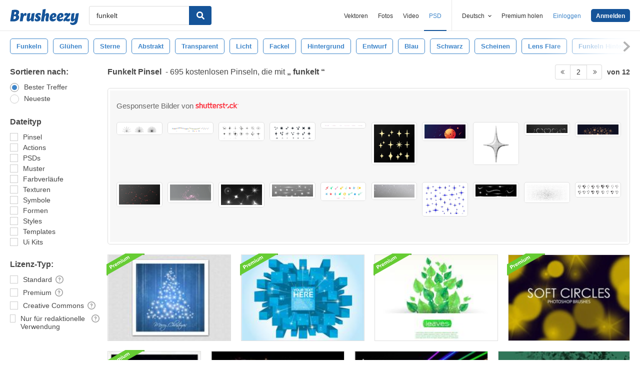

--- FILE ---
content_type: text/html; charset=utf-8
request_url: https://de.brusheezy.com/gratis/funkelt?page=2
body_size: 44536
content:
<!DOCTYPE html>
<!--[if lt IE 7]>      <html lang="de" xmlns:fb="http://developers.facebook.com/schema/" xmlns:og="http://opengraphprotocol.org/schema/" class="no-js lt-ie9 lt-ie8 lt-ie7"> <![endif]-->
<!--[if IE 7]>         <html lang="de" xmlns:fb="http://developers.facebook.com/schema/" xmlns:og="http://opengraphprotocol.org/schema/" class="no-js lt-ie9 lt-ie8"> <![endif]-->
<!--[if IE 8]>         <html lang="de" xmlns:fb="http://developers.facebook.com/schema/" xmlns:og="http://opengraphprotocol.org/schema/" class="no-js lt-ie9"> <![endif]-->
<!--[if IE 9]>         <html lang="de" xmlns:fb="http://developers.facebook.com/schema/" xmlns:og="http://opengraphprotocol.org/schema/" class="no-js ie9"> <![endif]-->
<!--[if gt IE 9]><!--> <html lang="de" xmlns:fb="http://developers.facebook.com/schema/" xmlns:og="http://opengraphprotocol.org/schema/" class="no-js"> <!--<![endif]-->
  <head>
	  <script type="text/javascript">window.country_code = "US";window.remote_ip_address = '13.58.34.65'</script>
        <!-- skipping hreflang -->

    
    <link rel="dns-prefetch" href="//static.brusheezy.com">
    <meta charset="utf-8">
    <meta http-equiv="X-UA-Compatible" content="IE=edge,chrome=1">
<script>window.NREUM||(NREUM={});NREUM.info={"beacon":"bam.nr-data.net","errorBeacon":"bam.nr-data.net","licenseKey":"NRJS-e38a0a5d9f3d7a161d2","applicationID":"682498450","transactionName":"J1kMFkBaWF9cREoRVwVEAQpXRhtAUVkS","queueTime":0,"applicationTime":331,"agent":""}</script>
<script>(window.NREUM||(NREUM={})).init={ajax:{deny_list:["bam.nr-data.net"]},feature_flags:["soft_nav"]};(window.NREUM||(NREUM={})).loader_config={licenseKey:"NRJS-e38a0a5d9f3d7a161d2",applicationID:"682498450",browserID:"682498528"};;/*! For license information please see nr-loader-rum-1.306.0.min.js.LICENSE.txt */
(()=>{var e,t,r={122:(e,t,r)=>{"use strict";r.d(t,{a:()=>i});var n=r(944);function i(e,t){try{if(!e||"object"!=typeof e)return(0,n.R)(3);if(!t||"object"!=typeof t)return(0,n.R)(4);const r=Object.create(Object.getPrototypeOf(t),Object.getOwnPropertyDescriptors(t)),a=0===Object.keys(r).length?e:r;for(let o in a)if(void 0!==e[o])try{if(null===e[o]){r[o]=null;continue}Array.isArray(e[o])&&Array.isArray(t[o])?r[o]=Array.from(new Set([...e[o],...t[o]])):"object"==typeof e[o]&&"object"==typeof t[o]?r[o]=i(e[o],t[o]):r[o]=e[o]}catch(e){r[o]||(0,n.R)(1,e)}return r}catch(e){(0,n.R)(2,e)}}},154:(e,t,r)=>{"use strict";r.d(t,{OF:()=>c,RI:()=>i,WN:()=>u,bv:()=>a,eN:()=>l,gm:()=>o,mw:()=>s,sb:()=>d});var n=r(863);const i="undefined"!=typeof window&&!!window.document,a="undefined"!=typeof WorkerGlobalScope&&("undefined"!=typeof self&&self instanceof WorkerGlobalScope&&self.navigator instanceof WorkerNavigator||"undefined"!=typeof globalThis&&globalThis instanceof WorkerGlobalScope&&globalThis.navigator instanceof WorkerNavigator),o=i?window:"undefined"!=typeof WorkerGlobalScope&&("undefined"!=typeof self&&self instanceof WorkerGlobalScope&&self||"undefined"!=typeof globalThis&&globalThis instanceof WorkerGlobalScope&&globalThis),s=Boolean("hidden"===o?.document?.visibilityState),c=/iPad|iPhone|iPod/.test(o.navigator?.userAgent),d=c&&"undefined"==typeof SharedWorker,u=((()=>{const e=o.navigator?.userAgent?.match(/Firefox[/\s](\d+\.\d+)/);Array.isArray(e)&&e.length>=2&&e[1]})(),Date.now()-(0,n.t)()),l=()=>"undefined"!=typeof PerformanceNavigationTiming&&o?.performance?.getEntriesByType("navigation")?.[0]?.responseStart},163:(e,t,r)=>{"use strict";r.d(t,{j:()=>E});var n=r(384),i=r(741);var a=r(555);r(860).K7.genericEvents;const o="experimental.resources",s="register",c=e=>{if(!e||"string"!=typeof e)return!1;try{document.createDocumentFragment().querySelector(e)}catch{return!1}return!0};var d=r(614),u=r(944),l=r(122);const f="[data-nr-mask]",g=e=>(0,l.a)(e,(()=>{const e={feature_flags:[],experimental:{allow_registered_children:!1,resources:!1},mask_selector:"*",block_selector:"[data-nr-block]",mask_input_options:{color:!1,date:!1,"datetime-local":!1,email:!1,month:!1,number:!1,range:!1,search:!1,tel:!1,text:!1,time:!1,url:!1,week:!1,textarea:!1,select:!1,password:!0}};return{ajax:{deny_list:void 0,block_internal:!0,enabled:!0,autoStart:!0},api:{get allow_registered_children(){return e.feature_flags.includes(s)||e.experimental.allow_registered_children},set allow_registered_children(t){e.experimental.allow_registered_children=t},duplicate_registered_data:!1},browser_consent_mode:{enabled:!1},distributed_tracing:{enabled:void 0,exclude_newrelic_header:void 0,cors_use_newrelic_header:void 0,cors_use_tracecontext_headers:void 0,allowed_origins:void 0},get feature_flags(){return e.feature_flags},set feature_flags(t){e.feature_flags=t},generic_events:{enabled:!0,autoStart:!0},harvest:{interval:30},jserrors:{enabled:!0,autoStart:!0},logging:{enabled:!0,autoStart:!0},metrics:{enabled:!0,autoStart:!0},obfuscate:void 0,page_action:{enabled:!0},page_view_event:{enabled:!0,autoStart:!0},page_view_timing:{enabled:!0,autoStart:!0},performance:{capture_marks:!1,capture_measures:!1,capture_detail:!0,resources:{get enabled(){return e.feature_flags.includes(o)||e.experimental.resources},set enabled(t){e.experimental.resources=t},asset_types:[],first_party_domains:[],ignore_newrelic:!0}},privacy:{cookies_enabled:!0},proxy:{assets:void 0,beacon:void 0},session:{expiresMs:d.wk,inactiveMs:d.BB},session_replay:{autoStart:!0,enabled:!1,preload:!1,sampling_rate:10,error_sampling_rate:100,collect_fonts:!1,inline_images:!1,fix_stylesheets:!0,mask_all_inputs:!0,get mask_text_selector(){return e.mask_selector},set mask_text_selector(t){c(t)?e.mask_selector="".concat(t,",").concat(f):""===t||null===t?e.mask_selector=f:(0,u.R)(5,t)},get block_class(){return"nr-block"},get ignore_class(){return"nr-ignore"},get mask_text_class(){return"nr-mask"},get block_selector(){return e.block_selector},set block_selector(t){c(t)?e.block_selector+=",".concat(t):""!==t&&(0,u.R)(6,t)},get mask_input_options(){return e.mask_input_options},set mask_input_options(t){t&&"object"==typeof t?e.mask_input_options={...t,password:!0}:(0,u.R)(7,t)}},session_trace:{enabled:!0,autoStart:!0},soft_navigations:{enabled:!0,autoStart:!0},spa:{enabled:!0,autoStart:!0},ssl:void 0,user_actions:{enabled:!0,elementAttributes:["id","className","tagName","type"]}}})());var p=r(154),m=r(324);let h=0;const v={buildEnv:m.F3,distMethod:m.Xs,version:m.xv,originTime:p.WN},b={consented:!1},y={appMetadata:{},get consented(){return this.session?.state?.consent||b.consented},set consented(e){b.consented=e},customTransaction:void 0,denyList:void 0,disabled:!1,harvester:void 0,isolatedBacklog:!1,isRecording:!1,loaderType:void 0,maxBytes:3e4,obfuscator:void 0,onerror:void 0,ptid:void 0,releaseIds:{},session:void 0,timeKeeper:void 0,registeredEntities:[],jsAttributesMetadata:{bytes:0},get harvestCount(){return++h}},_=e=>{const t=(0,l.a)(e,y),r=Object.keys(v).reduce((e,t)=>(e[t]={value:v[t],writable:!1,configurable:!0,enumerable:!0},e),{});return Object.defineProperties(t,r)};var w=r(701);const x=e=>{const t=e.startsWith("http");e+="/",r.p=t?e:"https://"+e};var S=r(836),k=r(241);const R={accountID:void 0,trustKey:void 0,agentID:void 0,licenseKey:void 0,applicationID:void 0,xpid:void 0},A=e=>(0,l.a)(e,R),T=new Set;function E(e,t={},r,o){let{init:s,info:c,loader_config:d,runtime:u={},exposed:l=!0}=t;if(!c){const e=(0,n.pV)();s=e.init,c=e.info,d=e.loader_config}e.init=g(s||{}),e.loader_config=A(d||{}),c.jsAttributes??={},p.bv&&(c.jsAttributes.isWorker=!0),e.info=(0,a.D)(c);const f=e.init,m=[c.beacon,c.errorBeacon];T.has(e.agentIdentifier)||(f.proxy.assets&&(x(f.proxy.assets),m.push(f.proxy.assets)),f.proxy.beacon&&m.push(f.proxy.beacon),e.beacons=[...m],function(e){const t=(0,n.pV)();Object.getOwnPropertyNames(i.W.prototype).forEach(r=>{const n=i.W.prototype[r];if("function"!=typeof n||"constructor"===n)return;let a=t[r];e[r]&&!1!==e.exposed&&"micro-agent"!==e.runtime?.loaderType&&(t[r]=(...t)=>{const n=e[r](...t);return a?a(...t):n})})}(e),(0,n.US)("activatedFeatures",w.B),e.runSoftNavOverSpa&&=!0===f.soft_navigations.enabled&&f.feature_flags.includes("soft_nav")),u.denyList=[...f.ajax.deny_list||[],...f.ajax.block_internal?m:[]],u.ptid=e.agentIdentifier,u.loaderType=r,e.runtime=_(u),T.has(e.agentIdentifier)||(e.ee=S.ee.get(e.agentIdentifier),e.exposed=l,(0,k.W)({agentIdentifier:e.agentIdentifier,drained:!!w.B?.[e.agentIdentifier],type:"lifecycle",name:"initialize",feature:void 0,data:e.config})),T.add(e.agentIdentifier)}},234:(e,t,r)=>{"use strict";r.d(t,{W:()=>a});var n=r(836),i=r(687);class a{constructor(e,t){this.agentIdentifier=e,this.ee=n.ee.get(e),this.featureName=t,this.blocked=!1}deregisterDrain(){(0,i.x3)(this.agentIdentifier,this.featureName)}}},241:(e,t,r)=>{"use strict";r.d(t,{W:()=>a});var n=r(154);const i="newrelic";function a(e={}){try{n.gm.dispatchEvent(new CustomEvent(i,{detail:e}))}catch(e){}}},261:(e,t,r)=>{"use strict";r.d(t,{$9:()=>d,BL:()=>s,CH:()=>g,Dl:()=>_,Fw:()=>y,PA:()=>h,Pl:()=>n,Pv:()=>k,Tb:()=>l,U2:()=>a,V1:()=>S,Wb:()=>x,bt:()=>b,cD:()=>v,d3:()=>w,dT:()=>c,eY:()=>p,fF:()=>f,hG:()=>i,k6:()=>o,nb:()=>m,o5:()=>u});const n="api-",i="addPageAction",a="addToTrace",o="addRelease",s="finished",c="interaction",d="log",u="noticeError",l="pauseReplay",f="recordCustomEvent",g="recordReplay",p="register",m="setApplicationVersion",h="setCurrentRouteName",v="setCustomAttribute",b="setErrorHandler",y="setPageViewName",_="setUserId",w="start",x="wrapLogger",S="measure",k="consent"},289:(e,t,r)=>{"use strict";r.d(t,{GG:()=>o,Qr:()=>c,sB:()=>s});var n=r(878),i=r(389);function a(){return"undefined"==typeof document||"complete"===document.readyState}function o(e,t){if(a())return e();const r=(0,i.J)(e),o=setInterval(()=>{a()&&(clearInterval(o),r())},500);(0,n.sp)("load",r,t)}function s(e){if(a())return e();(0,n.DD)("DOMContentLoaded",e)}function c(e){if(a())return e();(0,n.sp)("popstate",e)}},324:(e,t,r)=>{"use strict";r.d(t,{F3:()=>i,Xs:()=>a,xv:()=>n});const n="1.306.0",i="PROD",a="CDN"},374:(e,t,r)=>{r.nc=(()=>{try{return document?.currentScript?.nonce}catch(e){}return""})()},384:(e,t,r)=>{"use strict";r.d(t,{NT:()=>o,US:()=>u,Zm:()=>s,bQ:()=>d,dV:()=>c,pV:()=>l});var n=r(154),i=r(863),a=r(910);const o={beacon:"bam.nr-data.net",errorBeacon:"bam.nr-data.net"};function s(){return n.gm.NREUM||(n.gm.NREUM={}),void 0===n.gm.newrelic&&(n.gm.newrelic=n.gm.NREUM),n.gm.NREUM}function c(){let e=s();return e.o||(e.o={ST:n.gm.setTimeout,SI:n.gm.setImmediate||n.gm.setInterval,CT:n.gm.clearTimeout,XHR:n.gm.XMLHttpRequest,REQ:n.gm.Request,EV:n.gm.Event,PR:n.gm.Promise,MO:n.gm.MutationObserver,FETCH:n.gm.fetch,WS:n.gm.WebSocket},(0,a.i)(...Object.values(e.o))),e}function d(e,t){let r=s();r.initializedAgents??={},t.initializedAt={ms:(0,i.t)(),date:new Date},r.initializedAgents[e]=t}function u(e,t){s()[e]=t}function l(){return function(){let e=s();const t=e.info||{};e.info={beacon:o.beacon,errorBeacon:o.errorBeacon,...t}}(),function(){let e=s();const t=e.init||{};e.init={...t}}(),c(),function(){let e=s();const t=e.loader_config||{};e.loader_config={...t}}(),s()}},389:(e,t,r)=>{"use strict";function n(e,t=500,r={}){const n=r?.leading||!1;let i;return(...r)=>{n&&void 0===i&&(e.apply(this,r),i=setTimeout(()=>{i=clearTimeout(i)},t)),n||(clearTimeout(i),i=setTimeout(()=>{e.apply(this,r)},t))}}function i(e){let t=!1;return(...r)=>{t||(t=!0,e.apply(this,r))}}r.d(t,{J:()=>i,s:()=>n})},555:(e,t,r)=>{"use strict";r.d(t,{D:()=>s,f:()=>o});var n=r(384),i=r(122);const a={beacon:n.NT.beacon,errorBeacon:n.NT.errorBeacon,licenseKey:void 0,applicationID:void 0,sa:void 0,queueTime:void 0,applicationTime:void 0,ttGuid:void 0,user:void 0,account:void 0,product:void 0,extra:void 0,jsAttributes:{},userAttributes:void 0,atts:void 0,transactionName:void 0,tNamePlain:void 0};function o(e){try{return!!e.licenseKey&&!!e.errorBeacon&&!!e.applicationID}catch(e){return!1}}const s=e=>(0,i.a)(e,a)},566:(e,t,r)=>{"use strict";r.d(t,{LA:()=>s,bz:()=>o});var n=r(154);const i="xxxxxxxx-xxxx-4xxx-yxxx-xxxxxxxxxxxx";function a(e,t){return e?15&e[t]:16*Math.random()|0}function o(){const e=n.gm?.crypto||n.gm?.msCrypto;let t,r=0;return e&&e.getRandomValues&&(t=e.getRandomValues(new Uint8Array(30))),i.split("").map(e=>"x"===e?a(t,r++).toString(16):"y"===e?(3&a()|8).toString(16):e).join("")}function s(e){const t=n.gm?.crypto||n.gm?.msCrypto;let r,i=0;t&&t.getRandomValues&&(r=t.getRandomValues(new Uint8Array(e)));const o=[];for(var s=0;s<e;s++)o.push(a(r,i++).toString(16));return o.join("")}},606:(e,t,r)=>{"use strict";r.d(t,{i:()=>a});var n=r(908);a.on=o;var i=a.handlers={};function a(e,t,r,a){o(a||n.d,i,e,t,r)}function o(e,t,r,i,a){a||(a="feature"),e||(e=n.d);var o=t[a]=t[a]||{};(o[r]=o[r]||[]).push([e,i])}},607:(e,t,r)=>{"use strict";r.d(t,{W:()=>n});const n=(0,r(566).bz)()},614:(e,t,r)=>{"use strict";r.d(t,{BB:()=>o,H3:()=>n,g:()=>d,iL:()=>c,tS:()=>s,uh:()=>i,wk:()=>a});const n="NRBA",i="SESSION",a=144e5,o=18e5,s={STARTED:"session-started",PAUSE:"session-pause",RESET:"session-reset",RESUME:"session-resume",UPDATE:"session-update"},c={SAME_TAB:"same-tab",CROSS_TAB:"cross-tab"},d={OFF:0,FULL:1,ERROR:2}},630:(e,t,r)=>{"use strict";r.d(t,{T:()=>n});const n=r(860).K7.pageViewEvent},646:(e,t,r)=>{"use strict";r.d(t,{y:()=>n});class n{constructor(e){this.contextId=e}}},687:(e,t,r)=>{"use strict";r.d(t,{Ak:()=>d,Ze:()=>f,x3:()=>u});var n=r(241),i=r(836),a=r(606),o=r(860),s=r(646);const c={};function d(e,t){const r={staged:!1,priority:o.P3[t]||0};l(e),c[e].get(t)||c[e].set(t,r)}function u(e,t){e&&c[e]&&(c[e].get(t)&&c[e].delete(t),p(e,t,!1),c[e].size&&g(e))}function l(e){if(!e)throw new Error("agentIdentifier required");c[e]||(c[e]=new Map)}function f(e="",t="feature",r=!1){if(l(e),!e||!c[e].get(t)||r)return p(e,t);c[e].get(t).staged=!0,g(e)}function g(e){const t=Array.from(c[e]);t.every(([e,t])=>t.staged)&&(t.sort((e,t)=>e[1].priority-t[1].priority),t.forEach(([t])=>{c[e].delete(t),p(e,t)}))}function p(e,t,r=!0){const o=e?i.ee.get(e):i.ee,c=a.i.handlers;if(!o.aborted&&o.backlog&&c){if((0,n.W)({agentIdentifier:e,type:"lifecycle",name:"drain",feature:t}),r){const e=o.backlog[t],r=c[t];if(r){for(let t=0;e&&t<e.length;++t)m(e[t],r);Object.entries(r).forEach(([e,t])=>{Object.values(t||{}).forEach(t=>{t[0]?.on&&t[0]?.context()instanceof s.y&&t[0].on(e,t[1])})})}}o.isolatedBacklog||delete c[t],o.backlog[t]=null,o.emit("drain-"+t,[])}}function m(e,t){var r=e[1];Object.values(t[r]||{}).forEach(t=>{var r=e[0];if(t[0]===r){var n=t[1],i=e[3],a=e[2];n.apply(i,a)}})}},699:(e,t,r)=>{"use strict";r.d(t,{It:()=>a,KC:()=>s,No:()=>i,qh:()=>o});var n=r(860);const i=16e3,a=1e6,o="SESSION_ERROR",s={[n.K7.logging]:!0,[n.K7.genericEvents]:!1,[n.K7.jserrors]:!1,[n.K7.ajax]:!1}},701:(e,t,r)=>{"use strict";r.d(t,{B:()=>a,t:()=>o});var n=r(241);const i=new Set,a={};function o(e,t){const r=t.agentIdentifier;a[r]??={},e&&"object"==typeof e&&(i.has(r)||(t.ee.emit("rumresp",[e]),a[r]=e,i.add(r),(0,n.W)({agentIdentifier:r,loaded:!0,drained:!0,type:"lifecycle",name:"load",feature:void 0,data:e})))}},741:(e,t,r)=>{"use strict";r.d(t,{W:()=>a});var n=r(944),i=r(261);class a{#e(e,...t){if(this[e]!==a.prototype[e])return this[e](...t);(0,n.R)(35,e)}addPageAction(e,t){return this.#e(i.hG,e,t)}register(e){return this.#e(i.eY,e)}recordCustomEvent(e,t){return this.#e(i.fF,e,t)}setPageViewName(e,t){return this.#e(i.Fw,e,t)}setCustomAttribute(e,t,r){return this.#e(i.cD,e,t,r)}noticeError(e,t){return this.#e(i.o5,e,t)}setUserId(e){return this.#e(i.Dl,e)}setApplicationVersion(e){return this.#e(i.nb,e)}setErrorHandler(e){return this.#e(i.bt,e)}addRelease(e,t){return this.#e(i.k6,e,t)}log(e,t){return this.#e(i.$9,e,t)}start(){return this.#e(i.d3)}finished(e){return this.#e(i.BL,e)}recordReplay(){return this.#e(i.CH)}pauseReplay(){return this.#e(i.Tb)}addToTrace(e){return this.#e(i.U2,e)}setCurrentRouteName(e){return this.#e(i.PA,e)}interaction(e){return this.#e(i.dT,e)}wrapLogger(e,t,r){return this.#e(i.Wb,e,t,r)}measure(e,t){return this.#e(i.V1,e,t)}consent(e){return this.#e(i.Pv,e)}}},782:(e,t,r)=>{"use strict";r.d(t,{T:()=>n});const n=r(860).K7.pageViewTiming},836:(e,t,r)=>{"use strict";r.d(t,{P:()=>s,ee:()=>c});var n=r(384),i=r(990),a=r(646),o=r(607);const s="nr@context:".concat(o.W),c=function e(t,r){var n={},o={},u={},l=!1;try{l=16===r.length&&d.initializedAgents?.[r]?.runtime.isolatedBacklog}catch(e){}var f={on:p,addEventListener:p,removeEventListener:function(e,t){var r=n[e];if(!r)return;for(var i=0;i<r.length;i++)r[i]===t&&r.splice(i,1)},emit:function(e,r,n,i,a){!1!==a&&(a=!0);if(c.aborted&&!i)return;t&&a&&t.emit(e,r,n);var s=g(n);m(e).forEach(e=>{e.apply(s,r)});var d=v()[o[e]];d&&d.push([f,e,r,s]);return s},get:h,listeners:m,context:g,buffer:function(e,t){const r=v();if(t=t||"feature",f.aborted)return;Object.entries(e||{}).forEach(([e,n])=>{o[n]=t,t in r||(r[t]=[])})},abort:function(){f._aborted=!0,Object.keys(f.backlog).forEach(e=>{delete f.backlog[e]})},isBuffering:function(e){return!!v()[o[e]]},debugId:r,backlog:l?{}:t&&"object"==typeof t.backlog?t.backlog:{},isolatedBacklog:l};return Object.defineProperty(f,"aborted",{get:()=>{let e=f._aborted||!1;return e||(t&&(e=t.aborted),e)}}),f;function g(e){return e&&e instanceof a.y?e:e?(0,i.I)(e,s,()=>new a.y(s)):new a.y(s)}function p(e,t){n[e]=m(e).concat(t)}function m(e){return n[e]||[]}function h(t){return u[t]=u[t]||e(f,t)}function v(){return f.backlog}}(void 0,"globalEE"),d=(0,n.Zm)();d.ee||(d.ee=c)},843:(e,t,r)=>{"use strict";r.d(t,{G:()=>a,u:()=>i});var n=r(878);function i(e,t=!1,r,i){(0,n.DD)("visibilitychange",function(){if(t)return void("hidden"===document.visibilityState&&e());e(document.visibilityState)},r,i)}function a(e,t,r){(0,n.sp)("pagehide",e,t,r)}},860:(e,t,r)=>{"use strict";r.d(t,{$J:()=>u,K7:()=>c,P3:()=>d,XX:()=>i,Yy:()=>s,df:()=>a,qY:()=>n,v4:()=>o});const n="events",i="jserrors",a="browser/blobs",o="rum",s="browser/logs",c={ajax:"ajax",genericEvents:"generic_events",jserrors:i,logging:"logging",metrics:"metrics",pageAction:"page_action",pageViewEvent:"page_view_event",pageViewTiming:"page_view_timing",sessionReplay:"session_replay",sessionTrace:"session_trace",softNav:"soft_navigations",spa:"spa"},d={[c.pageViewEvent]:1,[c.pageViewTiming]:2,[c.metrics]:3,[c.jserrors]:4,[c.spa]:5,[c.ajax]:6,[c.sessionTrace]:7,[c.softNav]:8,[c.sessionReplay]:9,[c.logging]:10,[c.genericEvents]:11},u={[c.pageViewEvent]:o,[c.pageViewTiming]:n,[c.ajax]:n,[c.spa]:n,[c.softNav]:n,[c.metrics]:i,[c.jserrors]:i,[c.sessionTrace]:a,[c.sessionReplay]:a,[c.logging]:s,[c.genericEvents]:"ins"}},863:(e,t,r)=>{"use strict";function n(){return Math.floor(performance.now())}r.d(t,{t:()=>n})},878:(e,t,r)=>{"use strict";function n(e,t){return{capture:e,passive:!1,signal:t}}function i(e,t,r=!1,i){window.addEventListener(e,t,n(r,i))}function a(e,t,r=!1,i){document.addEventListener(e,t,n(r,i))}r.d(t,{DD:()=>a,jT:()=>n,sp:()=>i})},908:(e,t,r)=>{"use strict";r.d(t,{d:()=>n,p:()=>i});var n=r(836).ee.get("handle");function i(e,t,r,i,a){a?(a.buffer([e],i),a.emit(e,t,r)):(n.buffer([e],i),n.emit(e,t,r))}},910:(e,t,r)=>{"use strict";r.d(t,{i:()=>a});var n=r(944);const i=new Map;function a(...e){return e.every(e=>{if(i.has(e))return i.get(e);const t="function"==typeof e?e.toString():"",r=t.includes("[native code]"),a=t.includes("nrWrapper");return r||a||(0,n.R)(64,e?.name||t),i.set(e,r),r})}},944:(e,t,r)=>{"use strict";r.d(t,{R:()=>i});var n=r(241);function i(e,t){"function"==typeof console.debug&&(console.debug("New Relic Warning: https://github.com/newrelic/newrelic-browser-agent/blob/main/docs/warning-codes.md#".concat(e),t),(0,n.W)({agentIdentifier:null,drained:null,type:"data",name:"warn",feature:"warn",data:{code:e,secondary:t}}))}},969:(e,t,r)=>{"use strict";r.d(t,{TZ:()=>n,XG:()=>s,rs:()=>i,xV:()=>o,z_:()=>a});const n=r(860).K7.metrics,i="sm",a="cm",o="storeSupportabilityMetrics",s="storeEventMetrics"},990:(e,t,r)=>{"use strict";r.d(t,{I:()=>i});var n=Object.prototype.hasOwnProperty;function i(e,t,r){if(n.call(e,t))return e[t];var i=r();if(Object.defineProperty&&Object.keys)try{return Object.defineProperty(e,t,{value:i,writable:!0,enumerable:!1}),i}catch(e){}return e[t]=i,i}}},n={};function i(e){var t=n[e];if(void 0!==t)return t.exports;var a=n[e]={exports:{}};return r[e](a,a.exports,i),a.exports}i.m=r,i.d=(e,t)=>{for(var r in t)i.o(t,r)&&!i.o(e,r)&&Object.defineProperty(e,r,{enumerable:!0,get:t[r]})},i.f={},i.e=e=>Promise.all(Object.keys(i.f).reduce((t,r)=>(i.f[r](e,t),t),[])),i.u=e=>"nr-rum-1.306.0.min.js",i.o=(e,t)=>Object.prototype.hasOwnProperty.call(e,t),e={},t="NRBA-1.306.0.PROD:",i.l=(r,n,a,o)=>{if(e[r])e[r].push(n);else{var s,c;if(void 0!==a)for(var d=document.getElementsByTagName("script"),u=0;u<d.length;u++){var l=d[u];if(l.getAttribute("src")==r||l.getAttribute("data-webpack")==t+a){s=l;break}}if(!s){c=!0;var f={296:"sha512-XHJAyYwsxAD4jnOFenBf2aq49/pv28jKOJKs7YGQhagYYI2Zk8nHflZPdd7WiilkmEkgIZQEFX4f1AJMoyzKwA=="};(s=document.createElement("script")).charset="utf-8",i.nc&&s.setAttribute("nonce",i.nc),s.setAttribute("data-webpack",t+a),s.src=r,0!==s.src.indexOf(window.location.origin+"/")&&(s.crossOrigin="anonymous"),f[o]&&(s.integrity=f[o])}e[r]=[n];var g=(t,n)=>{s.onerror=s.onload=null,clearTimeout(p);var i=e[r];if(delete e[r],s.parentNode&&s.parentNode.removeChild(s),i&&i.forEach(e=>e(n)),t)return t(n)},p=setTimeout(g.bind(null,void 0,{type:"timeout",target:s}),12e4);s.onerror=g.bind(null,s.onerror),s.onload=g.bind(null,s.onload),c&&document.head.appendChild(s)}},i.r=e=>{"undefined"!=typeof Symbol&&Symbol.toStringTag&&Object.defineProperty(e,Symbol.toStringTag,{value:"Module"}),Object.defineProperty(e,"__esModule",{value:!0})},i.p="https://js-agent.newrelic.com/",(()=>{var e={374:0,840:0};i.f.j=(t,r)=>{var n=i.o(e,t)?e[t]:void 0;if(0!==n)if(n)r.push(n[2]);else{var a=new Promise((r,i)=>n=e[t]=[r,i]);r.push(n[2]=a);var o=i.p+i.u(t),s=new Error;i.l(o,r=>{if(i.o(e,t)&&(0!==(n=e[t])&&(e[t]=void 0),n)){var a=r&&("load"===r.type?"missing":r.type),o=r&&r.target&&r.target.src;s.message="Loading chunk "+t+" failed: ("+a+": "+o+")",s.name="ChunkLoadError",s.type=a,s.request=o,n[1](s)}},"chunk-"+t,t)}};var t=(t,r)=>{var n,a,[o,s,c]=r,d=0;if(o.some(t=>0!==e[t])){for(n in s)i.o(s,n)&&(i.m[n]=s[n]);if(c)c(i)}for(t&&t(r);d<o.length;d++)a=o[d],i.o(e,a)&&e[a]&&e[a][0](),e[a]=0},r=self["webpackChunk:NRBA-1.306.0.PROD"]=self["webpackChunk:NRBA-1.306.0.PROD"]||[];r.forEach(t.bind(null,0)),r.push=t.bind(null,r.push.bind(r))})(),(()=>{"use strict";i(374);var e=i(566),t=i(741);class r extends t.W{agentIdentifier=(0,e.LA)(16)}var n=i(860);const a=Object.values(n.K7);var o=i(163);var s=i(908),c=i(863),d=i(261),u=i(241),l=i(944),f=i(701),g=i(969);function p(e,t,i,a){const o=a||i;!o||o[e]&&o[e]!==r.prototype[e]||(o[e]=function(){(0,s.p)(g.xV,["API/"+e+"/called"],void 0,n.K7.metrics,i.ee),(0,u.W)({agentIdentifier:i.agentIdentifier,drained:!!f.B?.[i.agentIdentifier],type:"data",name:"api",feature:d.Pl+e,data:{}});try{return t.apply(this,arguments)}catch(e){(0,l.R)(23,e)}})}function m(e,t,r,n,i){const a=e.info;null===r?delete a.jsAttributes[t]:a.jsAttributes[t]=r,(i||null===r)&&(0,s.p)(d.Pl+n,[(0,c.t)(),t,r],void 0,"session",e.ee)}var h=i(687),v=i(234),b=i(289),y=i(154),_=i(384);const w=e=>y.RI&&!0===e?.privacy.cookies_enabled;function x(e){return!!(0,_.dV)().o.MO&&w(e)&&!0===e?.session_trace.enabled}var S=i(389),k=i(699);class R extends v.W{constructor(e,t){super(e.agentIdentifier,t),this.agentRef=e,this.abortHandler=void 0,this.featAggregate=void 0,this.loadedSuccessfully=void 0,this.onAggregateImported=new Promise(e=>{this.loadedSuccessfully=e}),this.deferred=Promise.resolve(),!1===e.init[this.featureName].autoStart?this.deferred=new Promise((t,r)=>{this.ee.on("manual-start-all",(0,S.J)(()=>{(0,h.Ak)(e.agentIdentifier,this.featureName),t()}))}):(0,h.Ak)(e.agentIdentifier,t)}importAggregator(e,t,r={}){if(this.featAggregate)return;const n=async()=>{let n;await this.deferred;try{if(w(e.init)){const{setupAgentSession:t}=await i.e(296).then(i.bind(i,305));n=t(e)}}catch(e){(0,l.R)(20,e),this.ee.emit("internal-error",[e]),(0,s.p)(k.qh,[e],void 0,this.featureName,this.ee)}try{if(!this.#t(this.featureName,n,e.init))return(0,h.Ze)(this.agentIdentifier,this.featureName),void this.loadedSuccessfully(!1);const{Aggregate:i}=await t();this.featAggregate=new i(e,r),e.runtime.harvester.initializedAggregates.push(this.featAggregate),this.loadedSuccessfully(!0)}catch(e){(0,l.R)(34,e),this.abortHandler?.(),(0,h.Ze)(this.agentIdentifier,this.featureName,!0),this.loadedSuccessfully(!1),this.ee&&this.ee.abort()}};y.RI?(0,b.GG)(()=>n(),!0):n()}#t(e,t,r){if(this.blocked)return!1;switch(e){case n.K7.sessionReplay:return x(r)&&!!t;case n.K7.sessionTrace:return!!t;default:return!0}}}var A=i(630),T=i(614);class E extends R{static featureName=A.T;constructor(e){var t;super(e,A.T),this.setupInspectionEvents(e.agentIdentifier),t=e,p(d.Fw,function(e,r){"string"==typeof e&&("/"!==e.charAt(0)&&(e="/"+e),t.runtime.customTransaction=(r||"http://custom.transaction")+e,(0,s.p)(d.Pl+d.Fw,[(0,c.t)()],void 0,void 0,t.ee))},t),this.importAggregator(e,()=>i.e(296).then(i.bind(i,943)))}setupInspectionEvents(e){const t=(t,r)=>{t&&(0,u.W)({agentIdentifier:e,timeStamp:t.timeStamp,loaded:"complete"===t.target.readyState,type:"window",name:r,data:t.target.location+""})};(0,b.sB)(e=>{t(e,"DOMContentLoaded")}),(0,b.GG)(e=>{t(e,"load")}),(0,b.Qr)(e=>{t(e,"navigate")}),this.ee.on(T.tS.UPDATE,(t,r)=>{(0,u.W)({agentIdentifier:e,type:"lifecycle",name:"session",data:r})})}}var N=i(843),I=i(782);class j extends R{static featureName=I.T;constructor(e){super(e,I.T),y.RI&&((0,N.u)(()=>(0,s.p)("docHidden",[(0,c.t)()],void 0,I.T,this.ee),!0),(0,N.G)(()=>(0,s.p)("winPagehide",[(0,c.t)()],void 0,I.T,this.ee)),this.importAggregator(e,()=>i.e(296).then(i.bind(i,117))))}}class P extends R{static featureName=g.TZ;constructor(e){super(e,g.TZ),y.RI&&document.addEventListener("securitypolicyviolation",e=>{(0,s.p)(g.xV,["Generic/CSPViolation/Detected"],void 0,this.featureName,this.ee)}),this.importAggregator(e,()=>i.e(296).then(i.bind(i,623)))}}new class extends r{constructor(e){var t;(super(),y.gm)?(this.features={},(0,_.bQ)(this.agentIdentifier,this),this.desiredFeatures=new Set(e.features||[]),this.desiredFeatures.add(E),this.runSoftNavOverSpa=[...this.desiredFeatures].some(e=>e.featureName===n.K7.softNav),(0,o.j)(this,e,e.loaderType||"agent"),t=this,p(d.cD,function(e,r,n=!1){if("string"==typeof e){if(["string","number","boolean"].includes(typeof r)||null===r)return m(t,e,r,d.cD,n);(0,l.R)(40,typeof r)}else(0,l.R)(39,typeof e)},t),function(e){p(d.Dl,function(t){if("string"==typeof t||null===t)return m(e,"enduser.id",t,d.Dl,!0);(0,l.R)(41,typeof t)},e)}(this),function(e){p(d.nb,function(t){if("string"==typeof t||null===t)return m(e,"application.version",t,d.nb,!1);(0,l.R)(42,typeof t)},e)}(this),function(e){p(d.d3,function(){e.ee.emit("manual-start-all")},e)}(this),function(e){p(d.Pv,function(t=!0){if("boolean"==typeof t){if((0,s.p)(d.Pl+d.Pv,[t],void 0,"session",e.ee),e.runtime.consented=t,t){const t=e.features.page_view_event;t.onAggregateImported.then(e=>{const r=t.featAggregate;e&&!r.sentRum&&r.sendRum()})}}else(0,l.R)(65,typeof t)},e)}(this),this.run()):(0,l.R)(21)}get config(){return{info:this.info,init:this.init,loader_config:this.loader_config,runtime:this.runtime}}get api(){return this}run(){try{const e=function(e){const t={};return a.forEach(r=>{t[r]=!!e[r]?.enabled}),t}(this.init),t=[...this.desiredFeatures];t.sort((e,t)=>n.P3[e.featureName]-n.P3[t.featureName]),t.forEach(t=>{if(!e[t.featureName]&&t.featureName!==n.K7.pageViewEvent)return;if(this.runSoftNavOverSpa&&t.featureName===n.K7.spa)return;if(!this.runSoftNavOverSpa&&t.featureName===n.K7.softNav)return;const r=function(e){switch(e){case n.K7.ajax:return[n.K7.jserrors];case n.K7.sessionTrace:return[n.K7.ajax,n.K7.pageViewEvent];case n.K7.sessionReplay:return[n.K7.sessionTrace];case n.K7.pageViewTiming:return[n.K7.pageViewEvent];default:return[]}}(t.featureName).filter(e=>!(e in this.features));r.length>0&&(0,l.R)(36,{targetFeature:t.featureName,missingDependencies:r}),this.features[t.featureName]=new t(this)})}catch(e){(0,l.R)(22,e);for(const e in this.features)this.features[e].abortHandler?.();const t=(0,_.Zm)();delete t.initializedAgents[this.agentIdentifier]?.features,delete this.sharedAggregator;return t.ee.get(this.agentIdentifier).abort(),!1}}}({features:[E,j,P],loaderType:"lite"})})()})();</script>
    <meta name="viewport" content="width=device-width, initial-scale=1.0, minimum-scale=1.0" />
    <title>Funkelt Kostenlos Pinsel - (695 Free Downloads) - Page 2</title>
<meta content="695 Das Beste Funkelt Kostenlos Pinsel Downloads von der Brusheezy Community. Funkelt Kostenlos Pinsel Lizenziert unter Creative Commons, Open Source und mehr!" name="description" />
<meta content="Brusheezy" property="og:site_name" />
<meta content="Funkelt Kostenlos Pinsel - (695 Free Downloads)" property="og:title" />
<meta content="https://de.brusheezy.com/gratis/funkelt?page=2" property="og:url" />
<meta content="de_DE" property="og:locale" />
<meta content="en_US" property="og:locale:alternate" />
<meta content="es_ES" property="og:locale:alternate" />
<meta content="fr_FR" property="og:locale:alternate" />
<meta content="nl_NL" property="og:locale:alternate" />
<meta content="pt_BR" property="og:locale:alternate" />
<meta content="sv_SE" property="og:locale:alternate" />
<meta content="https://static.brusheezy.com/system/resources/previews/000/060/969/original/20-sparkler-ps-brushes-abr-vol-4.jpg" property="og:image" />
    <link href="/favicon.ico" rel="shortcut icon"></link><link href="/favicon.png" rel="icon" sizes="48x48" type="image/png"></link><link href="/apple-touch-icon-precomposed.png" rel="apple-touch-icon-precomposed"></link>
    <link href="https://maxcdn.bootstrapcdn.com/font-awesome/4.6.3/css/font-awesome.min.css" media="screen" rel="stylesheet" type="text/css" />
    <script src="https://static.brusheezy.com/assets/modernizr.custom.83825-93372fb200ead74f1d44254d993c5440.js" type="text/javascript"></script>
    <link href="https://static.brusheezy.com/assets/application-e6fc89b3e1f8c6290743690971644994.css" media="screen" rel="stylesheet" type="text/css" />
    <link href="https://static.brusheezy.com/assets/print-ac38768f09270df2214d2c500c647adc.css" media="print" rel="stylesheet" type="text/css" />
    <link href="https://feeds.feedburner.com/eezyinc/brusheezy-images" rel="alternate" title="RSS" type="application/rss+xml" />

          <link rel="canonical" href="https://de.brusheezy.com/gratis/funkelt?page=2">


    <meta content="authenticity_token" name="csrf-param" />
<meta content="Q4oTf1oyQCEcFXRW+VDntvPaqICL93gKZAl1Kh3tshI=" name="csrf-token" />
    <!-- Begin TextBlock "HTML - Head" -->
<meta name="google-site-verification" content="pfGHD8M12iD8MZoiUsSycicUuSitnj2scI2cB_MvoYw" />
<meta name="google-site-verification" content="b4_frnI9j9l6Hs7d1QntimjvrZOtJ8x8ykl7RfeJS2Y" />
<meta name="tinfoil-site-verification" content="6d4a376b35cc11699dd86a787c7b5ae10b5c70f0" />
<meta name="msvalidate.01" content="9E7A3F56C01FB9B69FCDD1FBD287CAE4" />
<meta name="p:domain_verify" content="e95f03b955f8191de30e476f8527821e"/>
<meta property="fb:page_id" content="111431139680" />
<meta name="google" content="nositelinkssearchbox" />
<meta name="referrer" content="unsafe-url" />
<!--<script type="text/javascript" src="http://api.xeezy.com/api.min.js"></script>-->
<!--<script async src="//cdn-s2s.buysellads.net/pub/brusheezy.js" data-cfasync="false"></script>-->
<link href="https://plus.google.com/116840303500574370724" rel="publisher" />

<script>
  var iStockCoupon = { 
    // --- ADMIN CONIG----
    Code: 'EEZYOFF14', 
    Message: 'Hurry! Offer Expires 10/31/2013',
    // -------------------

    showPopup: function() {
      var win = window.open("", "istock-sale", "width=520,height=320");
      var wrap = win.document.createElement('div'); 
      wrap.setAttribute('class', 'sale-wrapper');
      
      var logo = win.document.createElement('img');
      logo.setAttribute('src', '//static.vecteezy.com/system/assets/asset_files/000/000/171/original/new-istock-logo.jpg');
      wrap.appendChild(logo);
      
      var code = win.document.createElement('div');
      code.setAttribute('class','code');
      code.appendChild(win.document.createTextNode(iStockCoupon.Code));
      wrap.appendChild(code);
      
      var expires = win.document.createElement('div');
      expires.setAttribute('class','expire');
      expires.appendChild(win.document.createTextNode(iStockCoupon.Message));
      wrap.appendChild(expires);
      
      var close = win.document.createElement('a');
      close.setAttribute('href', '#');
      close.appendChild(win.document.createTextNode('Close Window'));
      wrap.appendChild(close);
      
      var style = win.document.createElement('style');
      close.setAttribute('onclick', 'window.close()');
  
      style.appendChild(win.document.createTextNode("a{margin-top: 40px;display:block;font-size:12px;color:rgb(73,149,203);text-decoration:none;} .expire{margin-top:16px;color: rgb(81,81,81);font-size:24px;} .code{margin-top:20px;font-size:50px;font-weight:700;text-transform:uppercase;} img{margin-top:44px;} body{padding:0;margin:0;text-align:center;font-family:sans-serif;} .sale-wrapper{height:288px;border:16px solid #a1a1a1;}"));
      win.document.body.appendChild(style);
      win.document.body.appendChild(wrap);        
    },
  };

</script>
<script src="https://cdn.optimizely.com/js/168948327.js"></script>

<script>var AdminHideEezyPremiumPopup = false</script>
<!-- TradeDoubler site verification 2802548 -->



<!-- End TextBlock "HTML - Head" -->
      <link href="https://static.brusheezy.com/assets/splittests/new_search_ui-418ee10ba4943587578300e2dfed9bdf.css" media="screen" rel="stylesheet" type="text/css" />

  <script type="text/javascript">
    window.searchScope = 'External';
  </script>
      <META NAME="ROBOTS" CONTENT="NOINDEX, FOLLOW">
    <link rel="prev" href="https://de.brusheezy.com/gratis/funkelt" />
<link rel="next" href="https://de.brusheezy.com/gratis/funkelt?page=3" />


    <script type="application/ld+json">
      {
        "@context": "http://schema.org",
        "@type": "WebSite",
        "name": "brusheezy",
        "url": "https://www.brusheezy.com"
      }
   </script>

    <script type="application/ld+json">
      {
      "@context": "http://schema.org",
      "@type": "Organization",
      "url": "https://www.brusheezy.com",
      "logo": "https://static.brusheezy.com/assets/structured_data/brusheezy-logo-63a0370ba72197d03d41c8ee2a3fe30d.svg",
      "sameAs": [
        "https://www.facebook.com/brusheezy",
        "https://twitter.com/brusheezy",
        "https://pinterest.com/brusheezy/",
        "https://www.youtube.com/EezyInc",
        "https://instagram.com/eezy/",
        "https://www.snapchat.com/add/eezy",
        "https://google.com/+brusheezy"
      ]
     }
    </script>

    <script src="https://static.brusheezy.com/assets/sp-32e34cb9c56d3cd62718aba7a1338855.js" type="text/javascript"></script>
<script type="text/javascript">
  document.addEventListener('DOMContentLoaded', function() {
    snowplow('newTracker', 'sp', 'a.vecteezy.com', {
      appId: 'brusheezy_production',
      discoverRootDomain: true,
      eventMethod: 'beacon',
      cookieSameSite: 'Lax',
      context: {
        webPage: true,
        performanceTiming: true,
        gaCookies: true,
        geolocation: false
      }
    });
    snowplow('setUserIdFromCookie', 'rollout');
    snowplow('enableActivityTracking', {minimumVisitLength: 10, heartbeatDelay: 10});
    snowplow('enableLinkClickTracking');
    snowplow('trackPageView');
  });
</script>

  </head>

  <body class="proper-sticky-ads   full-width-search fullwidth has-sticky-header redesign-layout searches-show"
        data-site="brusheezy">
    
<link rel="preconnect" href="https://a.pub.network/" crossorigin />
<link rel="preconnect" href="https://b.pub.network/" crossorigin />
<link rel="preconnect" href="https://c.pub.network/" crossorigin />
<link rel="preconnect" href="https://d.pub.network/" crossorigin />
<link rel="preconnect" href="https://c.amazon-adsystem.com" crossorigin />
<link rel="preconnect" href="https://s.amazon-adsystem.com" crossorigin />
<link rel="preconnect" href="https://secure.quantserve.com/" crossorigin />
<link rel="preconnect" href="https://rules.quantcount.com/" crossorigin />
<link rel="preconnect" href="https://pixel.quantserve.com/" crossorigin />
<link rel="preconnect" href="https://btloader.com/" crossorigin />
<link rel="preconnect" href="https://api.btloader.com/" crossorigin />
<link rel="preconnect" href="https://confiant-integrations.global.ssl.fastly.net" crossorigin />
<link rel="stylesheet" href="https://a.pub.network/brusheezy-com/cls.css">
<script data-cfasync="false" type="text/javascript">
  var freestar = freestar || {};
  freestar.queue = freestar.queue || [];
  freestar.config = freestar.config || {};
  freestar.config.enabled_slots = [];
  freestar.initCallback = function () { (freestar.config.enabled_slots.length === 0) ? freestar.initCallbackCalled = false : freestar.newAdSlots(freestar.config.enabled_slots) }
</script>
<script src="https://a.pub.network/brusheezy-com/pubfig.min.js" data-cfasync="false" async></script>
<style>
.fs-sticky-footer {
  background: rgba(247, 247, 247, 0.9) !important;
}
</style>
<!-- Tag ID: brusheezy_1x1_bouncex -->
<div align="center" id="brusheezy_1x1_bouncex">
 <script data-cfasync="false" type="text/javascript">
  freestar.config.enabled_slots.push({ placementName: "brusheezy_1x1_bouncex", slotId: "brusheezy_1x1_bouncex" });
 </script>
</div>


      <script src="https://static.brusheezy.com/assets/partner-service-v3-b8d5668d95732f2d5a895618bbc192d0.js" type="text/javascript"></script>

<script type="text/javascript">
  window.partnerService = new window.PartnerService({
    baseUrl: 'https://p.sa7eer.com',
    site: 'brusheezy',
    contentType: "vector",
    locale: 'de',
    controllerName: 'searches',
    pageviewGuid: '46ce888b-3b74-4892-b4c5-f438e01e6505',
    sessionGuid: '3f4e1c90-1d83-4d5c-9a46-04c80d7cafe1',
  });
</script>


    
      

    <div id="fb-root"></div>



      
<header class="ez-site-header ">
  <div class="max-inner is-logged-out">
    <div class='ez-site-header__logo'>
  <a href="https://de.brusheezy.com/" title="Brusheezy"><svg xmlns="http://www.w3.org/2000/svg" id="Layer_1" data-name="Layer 1" viewBox="0 0 248 57.8"><title>brusheezy-logo-color</title><path class="cls-1" d="M32.4,29.6c0,9.9-9.2,15.3-21.1,15.3-3.9,0-11-.6-11.3-.6L6.3,3.9A61.78,61.78,0,0,1,18,2.7c9.6,0,14.5,3,14.5,8.8a12.42,12.42,0,0,1-5.3,10.2A7.9,7.9,0,0,1,32.4,29.6Zm-11.3.1c0-2.8-1.7-3.9-4.6-3.9-1,0-2.1.1-3.2.2L11.7,36.6c.5,0,1,.1,1.5.1C18.4,36.7,21.1,34,21.1,29.7ZM15.6,10.9l-1.4,9h2.2c3.1,0,5.1-2.9,5.1-6,0-2.1-1.1-3.1-3.4-3.1A10.87,10.87,0,0,0,15.6,10.9Z" transform="translate(0 0)"></path><path class="cls-1" d="M55.3,14.4c2.6,0,4,1.6,4,4.4a8.49,8.49,0,0,1-3.6,6.8,3,3,0,0,0-2.7-2c-4.5,0-6.3,10.6-6.4,11.2L46,38.4l-.9,5.9c-3.1,0-6.9.3-8.1.3a4,4,0,0,1-2.2-1l.8-5.2,2-13,.1-.8c.8-5.4-.7-7.7-.7-7.7a9.11,9.11,0,0,1,6.1-2.5c3.4,0,5.2,2,5.3,6.3,1.2-3.1,3.2-6.3,6.9-6.3Z" transform="translate(0 0)"></path><path class="cls-1" d="M85.4,34.7c-.8,5.4.7,7.7.7,7.7A9.11,9.11,0,0,1,80,44.9c-3.5,0-5.3-2.2-5.3-6.7-2.4,3.7-5.6,6.7-9.7,6.7-4.4,0-6.4-3.7-5.3-11.2L61,25.6c.8-5,1-9,1-9,3.2-.6,7.3-2.1,8.8-2.1a4,4,0,0,1,2.2,1L71.4,25.7l-1.5,9.4c-.1.9,0,1.3.8,1.3,3.7,0,5.8-10.7,5.8-10.7.8-5,1-9,1-9,3.2-.6,7.3-2.1,8.8-2.1a4,4,0,0,1,2.2,1L86.9,25.8l-1.3,8.3Z" transform="translate(0 0)"></path><path class="cls-1" d="M103.3,14.4c4.5,0,7.8,1.6,7.8,4.5,0,3.2-3.9,4.5-3.9,4.5s-1.2-2.9-3.7-2.9a2,2,0,0,0-2.2,2,2.41,2.41,0,0,0,1.3,2.2l3.2,2a8.39,8.39,0,0,1,3.9,7.5c0,6.1-4.9,10.7-12.5,10.7-4.6,0-8.8-2-8.8-5.8,0-3.5,3.5-5.4,3.5-5.4S93.8,38,96.8,38A2,2,0,0,0,99,35.8a2.42,2.42,0,0,0-1.3-2.2l-3-1.9a7.74,7.74,0,0,1-3.8-7c.3-5.9,4.8-10.3,12.4-10.3Z" transform="translate(0 0)"></path><path class="cls-1" d="M138.1,34.8c-1.1,5.4.9,7.7.9,7.7a9.28,9.28,0,0,1-6.1,2.4c-4.3,0-6.3-3.2-5-10l.2-.9,1.8-9.6a.94.94,0,0,0-1-1.3c-3.6,0-5.7,10.9-5.7,11l-.7,4.5-.9,5.9c-3.1,0-6.9.3-8.1.3a4,4,0,0,1-2.2-1l.8-5.2,4.3-27.5c.8-5,1-9,1-9,3.2-.6,7.3-2.1,8.8-2.1a4,4,0,0,1,2.2,1l-3.1,19.9c2.4-3.5,5.5-6.3,9.5-6.3,4.4,0,6.8,3.8,5.3,11.2l-1.8,8.4Z" transform="translate(0 0)"></path><path class="cls-1" d="M167.1,22.9c0,4.4-2.4,7.3-8.4,8.5l-6.3,1.3c.5,2.8,2.2,4.1,5,4.1a8.32,8.32,0,0,0,5.8-2.7,3.74,3.74,0,0,1,1.8,3.1c0,3.7-5.5,7.6-11.9,7.6s-10.8-4.2-10.8-11.2c0-8.2,5.7-19.2,15.8-19.2,5.6,0,9,3.3,9,8.5Zm-10.6,4.2a2.63,2.63,0,0,0,1.7-2.8c0-1.2-.4-3-1.8-3-2.5,0-3.6,4.1-4,7.2Z" transform="translate(0 0)"></path><path class="cls-1" d="M192.9,22.9c0,4.4-2.4,7.3-8.4,8.5l-6.3,1.3c.5,2.8,2.2,4.1,5,4.1a8.32,8.32,0,0,0,5.8-2.7,3.74,3.74,0,0,1,1.8,3.1c0,3.7-5.5,7.6-11.9,7.6s-10.8-4.2-10.8-11.2c0-8.2,5.7-19.2,15.8-19.2,5.5,0,9,3.3,9,8.5Zm-10.7,4.2a2.63,2.63,0,0,0,1.7-2.8c0-1.2-.4-3-1.8-3-2.5,0-3.6,4.1-4,7.2Z" transform="translate(0 0)"></path><path class="cls-1" d="M213.9,33.8a7.72,7.72,0,0,1,2.2,5.4c0,4.5-3.7,5.7-6.9,5.7-4.1,0-7.1-2-10.2-3-.9,1-1.7,2-2.5,3,0,0-4.6-.1-4.6-3.3,0-3.9,6.4-10.5,13.3-18.1a19.88,19.88,0,0,0-2.2-.2c-3.9,0-5.4,2-5.4,2a8.19,8.19,0,0,1-1.8-5.4c.2-4.2,4.2-5.4,7.3-5.4,3.3,0,5.7,1.3,8.1,2.4l1.9-2.4s4.7.1,4.7,3.3c0,3.7-6.2,10.3-12.9,17.6a14.65,14.65,0,0,0,4,.7,6.22,6.22,0,0,0,5-2.3Z" transform="translate(0 0)"></path><path class="cls-1" d="M243.8,42.3c-1.7,10.3-8.6,15.5-17.4,15.5-5.6,0-9.8-3-9.8-6.4a3.85,3.85,0,0,1,1.9-3.3,8.58,8.58,0,0,0,5.7,1.8c3.5,0,8.3-1.5,9.1-6.9l.7-4.2c-2.4,3.5-5.5,6.3-9.5,6.3-4.4,0-6.4-3.7-5.3-11.2l1.3-8.1c.8-5,1-9,1-9,3.2-.6,7.3-2.1,8.8-2.1a4,4,0,0,1,2.2,1l-1.6,10.2-1.5,9.4c-.1.9,0,1.3.8,1.3,3.7,0,5.8-10.7,5.8-10.7.8-5,1-9,1-9,3.2-.6,7.3-2.1,8.8-2.1a4,4,0,0,1,2.2,1L246.4,26Z" transform="translate(0 0)"></path></svg>
</a>
</div>


      <nav class="ez-site-header__main-nav logged-out-nav">
    <ul class="ez-site-header__header-menu">
        <div class="ez-site-header__app-links-wrapper" data-target="ez-mobile-menu.appLinksWrapper">
          <li class="ez-site-header__menu-item ez-site-header__menu-item--app-link "
              data-target="ez-mobile-menu.appLink" >
            <a href="https://de.vecteezy.com" target="_blank">Vektoren</a>
          </li>

          <li class="ez-site-header__menu-item ez-site-header__menu-item--app-link "
              data-target="ez-mobile-menu.appLink" >
            <a href="https://de.vecteezy.com/fotos-kostenlos" target="_blank">Fotos</a>
          </li>

          <li class="ez-site-header__menu-item ez-site-header__menu-item--app-link"
              data-target="ez-mobile-menu.appLink" >
            <a href="https://de.videezy.com" target="_blank">Video</a>
          </li>

          <li class="ez-site-header__menu-item ez-site-header__menu-item--app-link active-menu-item"
              data-target="ez-mobile-menu.appLink" >
            <a href="https://de.brusheezy.com" target="_blank">PSD</a>
          </li>
        </div>

        <div class="ez-site-header__separator"></div>

        <li class="ez-site-header__locale_prompt ez-site-header__menu-item"
            data-action="toggle-language-switcher"
            data-switcher-target="ez-site-header__lang_selector">
          <span>
            Deutsch
            <!-- Generator: Adobe Illustrator 21.0.2, SVG Export Plug-In . SVG Version: 6.00 Build 0)  --><svg xmlns="http://www.w3.org/2000/svg" xmlns:xlink="http://www.w3.org/1999/xlink" version="1.1" id="Layer_1" x="0px" y="0px" viewBox="0 0 11.9 7.1" style="enable-background:new 0 0 11.9 7.1;" xml:space="preserve" class="ez-site-header__menu-arrow">
<polygon points="11.9,1.5 10.6,0 6,4.3 1.4,0 0,1.5 6,7.1 "></polygon>
</svg>

          </span>

          
<div id="ez-site-header__lang_selector" class="ez-language-switcher ez-tooltip ez-tooltip--arrow-top">
  <div class="ez-tooltip__arrow ez-tooltip__arrow--middle"></div>
  <div class="ez-tooltip__content">
    <ul>
        <li>
          <a href="https://www.brusheezy.com/free/funkelt" class="nested-locale-switcher-link en" data-locale="en" rel="nofollow">English</a>        </li>
        <li>
          <a href="https://es.brusheezy.com/libre/funkelt" class="nested-locale-switcher-link es" data-locale="es" rel="nofollow">Español</a>        </li>
        <li>
          <a href="https://pt.brusheezy.com/livre/funkelt" class="nested-locale-switcher-link pt" data-locale="pt" rel="nofollow">Português</a>        </li>
        <li>
          
            <span class="nested-locale-switcher-link de current">
              Deutsch
              <svg xmlns="http://www.w3.org/2000/svg" id="Layer_1" data-name="Layer 1" viewBox="0 0 11.93 9.39"><polygon points="11.93 1.76 10.17 0 4.3 5.87 1.76 3.32 0 5.09 4.3 9.39 11.93 1.76"></polygon></svg>

            </span>
        </li>
        <li>
          <a href="https://fr.brusheezy.com/libre/funkelt" class="nested-locale-switcher-link fr" data-locale="fr" rel="nofollow">Français</a>        </li>
        <li>
          <a href="https://nl.brusheezy.com/gratis/funkelt" class="nested-locale-switcher-link nl" data-locale="nl" rel="nofollow">Nederlands</a>        </li>
        <li>
          <a href="https://sv.brusheezy.com/gratis/funkelt" class="nested-locale-switcher-link sv" data-locale="sv" rel="nofollow">Svenska</a>        </li>
    </ul>
  </div>
</div>


        </li>

          <li class="ez-site-header__menu-item ez-site-header__menu-item--join-pro-link"
              data-target="ez-mobile-menu.joinProLink">
            <a href="/signups/join_premium">Premium holen</a>
          </li>

          <li class="ez-site-header__menu-item"
              data-target="ez-mobile-menu.logInBtn">
            <a href="/login" class="login-link" data-remote="true" onclick="track_header_login_click();">Einloggen</a>
          </li>

          <li class="ez-site-header__menu-item ez-site-header__menu-item--btn ez-site-header__menu-item--sign-up-btn"
              data-target="ez-mobile-menu.signUpBtn">
            <a href="/registrieren" class="ez-btn ez-btn--primary ez-btn--tiny ez-btn--sign-up" data-remote="true" onclick="track_header_join_eezy_click();">Anmelden</a>
          </li>


      

        <li class="ez-site-header__menu-item ez-site-header__mobile-menu">
          <button class="ez-site-header__mobile-menu-btn"
                  data-controller="ez-mobile-menu">
            <svg xmlns="http://www.w3.org/2000/svg" viewBox="0 0 20 14"><g id="Layer_2" data-name="Layer 2"><g id="Account_Pages_Mobile_Menu_Open" data-name="Account Pages Mobile Menu Open"><g id="Account_Pages_Mobile_Menu_Open-2" data-name="Account Pages Mobile Menu Open"><path class="cls-1" d="M0,0V2H20V0ZM0,8H20V6H0Zm0,6H20V12H0Z"></path></g></g></g></svg>

          </button>
        </li>
    </ul>

  </nav>

  <script src="https://static.brusheezy.com/assets/header_mobile_menu-bbe8319134d6d4bb7793c9fdffca257c.js" type="text/javascript"></script>


      <p% search_path = nil %>

<form accept-charset="UTF-8" action="/gratis" class="ez-search-form" data-action="new-search" data-adid="1636631" data-behavior="" data-trafcat="T1" method="post"><div style="margin:0;padding:0;display:inline"><input name="utf8" type="hidden" value="&#x2713;" /><input name="authenticity_token" type="hidden" value="Q4oTf1oyQCEcFXRW+VDntvPaqICL93gKZAl1Kh3tshI=" /></div>
  <input id="from" name="from" type="hidden" value="mainsite" />
  <input id="in_se" name="in_se" type="hidden" value="true" />

  <div class="ez-input">
      <input class="ez-input__field ez-input__field--basic ez-input__field--text ez-search-form__input" id="search" name="search" placeholder="Suche" type="text" value="funkelt" />

    <button class="ez-search-form__submit" title="Suche" type="submit">
      <svg xmlns="http://www.w3.org/2000/svg" id="Layer_1" data-name="Layer 1" viewBox="0 0 14.39 14.39"><title>search</title><path d="M14,12.32,10.81,9.09a5.87,5.87,0,1,0-1.72,1.72L12.32,14A1.23,1.23,0,0,0,14,14,1.23,1.23,0,0,0,14,12.32ZM2.43,5.88A3.45,3.45,0,1,1,5.88,9.33,3.46,3.46,0,0,1,2.43,5.88Z"></path></svg>

</button>  </div>
</form>

  </div><!-- .max-inner -->

    
    <!-- Search Tags -->
    <div class="ez-search-tags">
      
<link href="https://static.brusheezy.com/assets/tags_carousel-e3b70e45043c44ed04a5d925fa3e3ba6.css" media="screen" rel="stylesheet" type="text/css" />

<div class="outer-tags-wrap" >
  <div class="rs-carousel">
    <ul class="tags-wrap">
          <li class="tag">
            <a href="/gratis/funkeln" class="tag-link" data-behavior="related-search-click" data-related-term="funkeln" title="funkeln">
              <span>
                funkeln
              </span>
</a>          </li>
          <li class="tag">
            <a href="/gratis/gl%C3%BChen" class="tag-link" data-behavior="related-search-click" data-related-term="glühen" title="glühen">
              <span>
                glühen
              </span>
</a>          </li>
          <li class="tag">
            <a href="/gratis/sterne" class="tag-link" data-behavior="related-search-click" data-related-term="sterne" title="sterne">
              <span>
                sterne
              </span>
</a>          </li>
          <li class="tag">
            <a href="/gratis/abstrakt" class="tag-link" data-behavior="related-search-click" data-related-term="abstrakt" title="abstrakt">
              <span>
                abstrakt
              </span>
</a>          </li>
          <li class="tag">
            <a href="/gratis/transparent" class="tag-link" data-behavior="related-search-click" data-related-term="transparent" title="transparent">
              <span>
                transparent
              </span>
</a>          </li>
          <li class="tag">
            <a href="/gratis/licht" class="tag-link" data-behavior="related-search-click" data-related-term="licht" title="licht">
              <span>
                licht
              </span>
</a>          </li>
          <li class="tag">
            <a href="/gratis/fackel" class="tag-link" data-behavior="related-search-click" data-related-term="fackel" title="fackel">
              <span>
                fackel
              </span>
</a>          </li>
          <li class="tag">
            <a href="/gratis/hintergrund" class="tag-link" data-behavior="related-search-click" data-related-term="hintergrund" title="hintergrund">
              <span>
                hintergrund
              </span>
</a>          </li>
          <li class="tag">
            <a href="/gratis/entwurf" class="tag-link" data-behavior="related-search-click" data-related-term="entwurf" title="entwurf">
              <span>
                entwurf
              </span>
</a>          </li>
          <li class="tag">
            <a href="/gratis/blau" class="tag-link" data-behavior="related-search-click" data-related-term="blau" title="blau">
              <span>
                blau
              </span>
</a>          </li>
          <li class="tag">
            <a href="/gratis/schwarz" class="tag-link" data-behavior="related-search-click" data-related-term="schwarz" title="schwarz">
              <span>
                schwarz
              </span>
</a>          </li>
          <li class="tag">
            <a href="/gratis/scheinen" class="tag-link" data-behavior="related-search-click" data-related-term="scheinen" title="scheinen">
              <span>
                scheinen
              </span>
</a>          </li>
          <li class="tag">
            <a href="/gratis/lens-flare" class="tag-link" data-behavior="related-search-click" data-related-term="lens flare" title="lens flare">
              <span>
                lens flare
              </span>
</a>          </li>
          <li class="tag">
            <a href="/gratis/funkeln-hintergrund" class="tag-link" data-behavior="related-search-click" data-related-term="funkeln hintergrund" title="funkeln hintergrund">
              <span>
                funkeln hintergrund
              </span>
</a>          </li>
          <li class="tag">
            <a href="/gratis/funke" class="tag-link" data-behavior="related-search-click" data-related-term="funke" title="funke">
              <span>
                funke
              </span>
</a>          </li>
          <li class="tag">
            <a href="/gratis/star" class="tag-link" data-behavior="related-search-click" data-related-term="star" title="star">
              <span>
                star
              </span>
</a>          </li>
          <li class="tag">
            <a href="/gratis/funkel-vektor" class="tag-link" data-behavior="related-search-click" data-related-term="funkel vektor" title="funkel vektor">
              <span>
                funkel vektor
              </span>
</a>          </li>
          <li class="tag">
            <a href="/gratis/diamant" class="tag-link" data-behavior="related-search-click" data-related-term="diamant" title="diamant">
              <span>
                diamant
              </span>
</a>          </li>
          <li class="tag">
            <a href="/gratis/bling" class="tag-link" data-behavior="related-search-click" data-related-term="bling" title="bling">
              <span>
                bling
              </span>
</a>          </li>
          <li class="tag">
            <a href="/gratis/linse" class="tag-link" data-behavior="related-search-click" data-related-term="linse" title="linse">
              <span>
                linse
              </span>
</a>          </li>
          <li class="tag">
            <a href="/gratis/optisch" class="tag-link" data-behavior="related-search-click" data-related-term="optisch" title="optisch">
              <span>
                optisch
              </span>
</a>          </li>
          <li class="tag">
            <a href="/gratis/staub" class="tag-link" data-behavior="related-search-click" data-related-term="staub" title="staub">
              <span>
                staub
              </span>
</a>          </li>
          <li class="tag">
            <a href="/gratis/rosa" class="tag-link" data-behavior="related-search-click" data-related-term="rosa" title="rosa">
              <span>
                rosa
              </span>
</a>          </li>
          <li class="tag">
            <a href="/gratis/funken" class="tag-link" data-behavior="related-search-click" data-related-term="funken" title="funken">
              <span>
                funken
              </span>
</a>          </li>
          <li class="tag">
            <a href="/gratis/mondern" class="tag-link" data-behavior="related-search-click" data-related-term="mondern" title="mondern">
              <span>
                mondern
              </span>
</a>          </li>
          <li class="tag">
            <a href="/gratis/farbe" class="tag-link" data-behavior="related-search-click" data-related-term="farbe" title="farbe">
              <span>
                farbe
              </span>
</a>          </li>
          <li class="tag">
            <a href="/gratis/hell" class="tag-link" data-behavior="related-search-click" data-related-term="hell" title="hell">
              <span>
                hell
              </span>
</a>          </li>
          <li class="tag">
            <a href="/gratis/lens-flares" class="tag-link" data-behavior="related-search-click" data-related-term="lens flares" title="lens flares">
              <span>
                lens flares
              </span>
</a>          </li>
          <li class="tag">
            <a href="/gratis/rauch" class="tag-link" data-behavior="related-search-click" data-related-term="rauch" title="rauch">
              <span>
                rauch
              </span>
</a>          </li>
          <li class="tag">
            <a href="/gratis/unterhaltung" class="tag-link" data-behavior="related-search-click" data-related-term="unterhaltung" title="unterhaltung">
              <span>
                unterhaltung
              </span>
</a>          </li>
          <li class="tag">
            <a href="/gratis/kreativ" class="tag-link" data-behavior="related-search-click" data-related-term="kreativ" title="kreativ">
              <span>
                kreativ
              </span>
</a>          </li>
          <li class="tag">
            <a href="/gratis/lodern" class="tag-link" data-behavior="related-search-click" data-related-term="lodern" title="lodern">
              <span>
                lodern
              </span>
</a>          </li>
          <li class="tag">
            <a href="/gratis/gelb" class="tag-link" data-behavior="related-search-click" data-related-term="gelb" title="gelb">
              <span>
                gelb
              </span>
</a>          </li>
          <li class="tag">
            <a href="/gratis/rot" class="tag-link" data-behavior="related-search-click" data-related-term="rot" title="rot">
              <span>
                rot
              </span>
</a>          </li>
          <li class="tag">
            <a href="/gratis/brennen" class="tag-link" data-behavior="related-search-click" data-related-term="brennen" title="brennen">
              <span>
                brennen
              </span>
</a>          </li>
          <li class="tag">
            <a href="/gratis/hitze" class="tag-link" data-behavior="related-search-click" data-related-term="hitze" title="hitze">
              <span>
                hitze
              </span>
</a>          </li>
          <li class="tag">
            <a href="/gratis/inferno" class="tag-link" data-behavior="related-search-click" data-related-term="inferno" title="inferno">
              <span>
                inferno
              </span>
</a>          </li>
          <li class="tag">
            <a href="/gratis/feuer" class="tag-link" data-behavior="related-search-click" data-related-term="feuer" title="feuer">
              <span>
                feuer
              </span>
</a>          </li>
          <li class="tag">
            <a href="/gratis/grunge" class="tag-link" data-behavior="related-search-click" data-related-term="grunge" title="grunge">
              <span>
                grunge
              </span>
</a>          </li>
          <li class="tag">
            <a href="/gratis/hei%C3%9F" class="tag-link" data-behavior="related-search-click" data-related-term="heiß" title="heiß">
              <span>
                heiß
              </span>
</a>          </li>
          <li class="tag">
            <a href="/gratis/flamme" class="tag-link" data-behavior="related-search-click" data-related-term="flamme" title="flamme">
              <span>
                flamme
              </span>
</a>          </li>
          <li class="tag">
            <a href="/gratis/orange" class="tag-link" data-behavior="related-search-click" data-related-term="orange" title="orange">
              <span>
                orange
              </span>
</a>          </li>
          <li class="tag">
            <a href="/gratis/schicht" class="tag-link" data-behavior="related-search-click" data-related-term="schicht" title="schicht">
              <span>
                schicht
              </span>
</a>          </li>
          <li class="tag">
            <a href="/gratis/zerst%C3%B6rung" class="tag-link" data-behavior="related-search-click" data-related-term="zerstörung" title="zerstörung">
              <span>
                zerstörung
              </span>
</a>          </li>
          <li class="tag">
            <a href="/gratis/sternenstaub" class="tag-link" data-behavior="related-search-click" data-related-term="sternenstaub" title="sternenstaub">
              <span>
                sternenstaub
              </span>
</a>          </li>
          <li class="tag">
            <a href="/gratis/grau" class="tag-link" data-behavior="related-search-click" data-related-term="grau" title="grau">
              <span>
                grau
              </span>
</a>          </li>
          <li class="tag">
            <a href="/gratis/strahl" class="tag-link" data-behavior="related-search-click" data-related-term="strahl" title="strahl">
              <span>
                strahl
              </span>
</a>          </li>
          <li class="tag">
            <a href="/gratis/digital" class="tag-link" data-behavior="related-search-click" data-related-term="digital" title="digital">
              <span>
                digital
              </span>
</a>          </li>
          <li class="tag">
            <a href="/gratis/nacht-" class="tag-link" data-behavior="related-search-click" data-related-term="nacht-" title="nacht-">
              <span>
                nacht-
              </span>
</a>          </li>
          <li class="tag">
            <a href="/gratis/illustration" class="tag-link" data-behavior="related-search-click" data-related-term="illustration" title="illustration">
              <span>
                illustration
              </span>
</a>          </li>
          <li class="tag">
            <a href="/gratis/himmel" class="tag-link" data-behavior="related-search-click" data-related-term="himmel" title="himmel">
              <span>
                himmel
              </span>
</a>          </li>
          <li class="tag">
            <a href="/gratis/k%C3%BCnstlerisch" class="tag-link" data-behavior="related-search-click" data-related-term="künstlerisch" title="künstlerisch">
              <span>
                künstlerisch
              </span>
</a>          </li>
          <li class="tag">
            <a href="/gratis/funkeln-b%C3%BCrsten" class="tag-link" data-behavior="related-search-click" data-related-term="funkeln bürsten" title="funkeln bürsten">
              <span>
                funkeln bürsten
              </span>
</a>          </li>
          <li class="tag">
            <a href="/gratis/magie" class="tag-link" data-behavior="related-search-click" data-related-term="magie" title="magie">
              <span>
                magie
              </span>
</a>          </li>
          <li class="tag">
            <a href="/gratis/konfetti" class="tag-link" data-behavior="related-search-click" data-related-term="konfetti" title="konfetti">
              <span>
                konfetti
              </span>
</a>          </li>
          <li class="tag">
            <a href="/gratis/theater" class="tag-link" data-behavior="related-search-click" data-related-term="theater" title="theater">
              <span>
                theater
              </span>
</a>          </li>
          <li class="tag">
            <a href="/gratis/leben" class="tag-link" data-behavior="related-search-click" data-related-term="leben" title="leben">
              <span>
                leben
              </span>
</a>          </li>
          <li class="tag">
            <a href="/gratis/stelle" class="tag-link" data-behavior="related-search-click" data-related-term="stelle" title="stelle">
              <span>
                stelle
              </span>
</a>          </li>
          <li class="tag">
            <a href="/gratis/disko" class="tag-link" data-behavior="related-search-click" data-related-term="disko" title="disko">
              <span>
                disko
              </span>
</a>          </li>
          <li class="tag">
            <a href="/gratis/szene" class="tag-link" data-behavior="related-search-click" data-related-term="szene" title="szene">
              <span>
                szene
              </span>
</a>          </li>
          <li class="tag">
            <a href="/gratis/beschwingt" class="tag-link" data-behavior="related-search-click" data-related-term="beschwingt" title="beschwingt">
              <span>
                beschwingt
              </span>
</a>          </li>
          <li class="tag">
            <a href="/gratis/platz" class="tag-link" data-behavior="related-search-click" data-related-term="platz" title="platz">
              <span>
                platz
              </span>
</a>          </li>
          <li class="tag">
            <a href="/gratis/grafik-effekt" class="tag-link" data-behavior="related-search-click" data-related-term="grafik-effekt" title="grafik-effekt">
              <span>
                grafik-effekt
              </span>
</a>          </li>
          <li class="tag">
            <a href="/gratis/v%C3%B6llig" class="tag-link" data-behavior="related-search-click" data-related-term="völlig" title="völlig">
              <span>
                völlig
              </span>
</a>          </li>
          <li class="tag">
            <a href="/gratis/weihnachten" class="tag-link" data-behavior="related-search-click" data-related-term="weihnachten" title="weihnachten">
              <span>
                weihnachten
              </span>
</a>          </li>
          <li class="tag">
            <a href="/gratis/dots" class="tag-link" data-behavior="related-search-click" data-related-term="dots" title="dots">
              <span>
                dots
              </span>
</a>          </li>
    </ul>
  </div>
</div>

<script defer="defer" src="https://static.brusheezy.com/assets/jquery.ui.widget-0763685ac5d9057e21eac4168b755b9a.js" type="text/javascript"></script>
<script defer="defer" src="https://static.brusheezy.com/assets/jquery.event.drag-3d54f98bab25c12a9b9cc1801f3e1c4b.js" type="text/javascript"></script>
<script defer="defer" src="https://static.brusheezy.com/assets/jquery.translate3d-6277fde3b8b198a2da2aa8e4389a7c84.js" type="text/javascript"></script>
<script defer="defer" src="https://static.brusheezy.com/assets/jquery.rs.carousel-5763ad180bc69cb2b583cd5d42a9c231.js" type="text/javascript"></script>
<script defer="defer" src="https://static.brusheezy.com/assets/jquery.rs.carousel-touch-c5c93eecbd1da1af1bce8f19e8f02105.js" type="text/javascript"></script>
<script defer="defer" src="https://static.brusheezy.com/assets/tags-carousel-bb78c5a4ca2798d203e5b9c09f22846d.js" type="text/javascript"></script>


    </div>
</header>


    <div id="body">
      <div class="content">

        

          

<input id="originalSearchQuery" name="originalSearchQuery" type="hidden" value="funkelt" />

<button class="filter-sidebar-open-btn btn primary flat" title="Filters">Filters</button>

<div class="content-inner">
  <aside id="filter-sidebar">



      <link href="https://static.brusheezy.com/assets/search_filter-6c123be796899e69b74df5c98ea0fa45.css" media="screen" rel="stylesheet" type="text/css" />

<div class="filter-inner full ">
  <button class="filter-sidebar-close-btn">Close</button>

  <h4>Sortieren nach:</h4>
  <ul class="search-options">
    <li>
      
<div class="check--wrapper">
  <div class="check--box checked  radio" data-filter-param="sort-best"></div>
  <div class="check--label">Bester Treffer</div>

</div>
    </li>
    <li>
      
<div class="check--wrapper">
  <div class="check--box   radio" data-filter-param="sort-newest"></div>
  <div class="check--label">Neueste</div>

</div>
    </li>
  </ul>

  <h4>Dateityp</h4>
  <ul class="search-options">
    <li>
    
<div class="check--wrapper">
  <div class="check--box   " data-filter-param="content-type-brushes"></div>
  <div class="check--label">Pinsel</div>

</div>
  </li>
    <li>
      
<div class="check--wrapper">
  <div class="check--box   " data-filter-param="content-type-actions"></div>
  <div class="check--label"><span class="translation_missing" title="translation missing: de.options.actions">Actions</span></div>

</div>
    </li>
    <li>
      
<div class="check--wrapper">
  <div class="check--box   " data-filter-param="content-type-psds"></div>
  <div class="check--label">PSDs</div>

</div>
    </li>
    <li>
      
<div class="check--wrapper">
  <div class="check--box   " data-filter-param="content-type-patterns"></div>
  <div class="check--label">Muster</div>

</div>
    </li>
    <li>
      
<div class="check--wrapper">
  <div class="check--box   " data-filter-param="content-type-gradients"></div>
  <div class="check--label">Farbverläufe</div>

</div>
    </li>
    <li>
      
<div class="check--wrapper">
  <div class="check--box   " data-filter-param="content-type-textures"></div>
  <div class="check--label">Texturen</div>

</div>
    </li>
    <li>
      
<div class="check--wrapper">
  <div class="check--box   " data-filter-param="content-type-symbols"></div>
  <div class="check--label">Symbole</div>

</div>
    </li>
    <li>
    
<div class="check--wrapper">
  <div class="check--box   " data-filter-param="content-type-shapes"></div>
  <div class="check--label">Formen</div>

</div>
  </li>
    <li>
      
<div class="check--wrapper">
  <div class="check--box   " data-filter-param="content-type-styles"></div>
  <div class="check--label"><span class="translation_missing" title="translation missing: de.options.styles">Styles</span></div>

</div>
    </li>
    <li>
      
<div class="check--wrapper">
  <div class="check--box   " data-filter-param="content-type-templates"></div>
  <div class="check--label"><span class="translation_missing" title="translation missing: de.options.templates">Templates</span></div>

</div>
    </li>
    <li>
      
<div class="check--wrapper">
  <div class="check--box   " data-filter-param="content-type-ui-kits"></div>
  <div class="check--label"><span class="translation_missing" title="translation missing: de.options.ui-kits">Ui Kits</span></div>

</div>
    </li>
  </ul>

  <div class="extended-options">
    <h4>Lizenz-Typ:</h4>
    <ul class="search-options">
      <li>
        
<div class="check--wrapper">
  <div class="check--box   " data-filter-param="license-standard"></div>
  <div class="check--label">Standard</div>

    <span class="ez-tooltip-icon" data-tooltip-position="right top" data-tooltip="&lt;h4&gt;Standard&lt;/h4&gt;&lt;p&gt;Dieser Filter zeigt nur Bilder an, die von unseren Mitgestaltern erstellt und von unseren Moderatoren überprüft wurden.
 Diese Dateien sind mit Verweis kostenlos zu verwenden. Eine zusätzliche Lizenz kann erworben werden, um Verweisanforderungen zu entfernen.&lt;/p&gt;" title="&lt;h4&gt;Standard&lt;/h4&gt;&lt;p&gt;Dieser Filter zeigt nur Bilder an, die von unseren Mitgestaltern erstellt und von unseren Moderatoren überprüft wurden.
 Diese Dateien sind mit Verweis kostenlos zu verwenden. Eine zusätzliche Lizenz kann erworben werden, um Verweisanforderungen zu entfernen.&lt;/p&gt;"><svg class="ez-icon-circle-question"><use xlink:href="#ez-icon-circle-question"></use></svg></span>
</div>
      </li>
      <li>
        
<div class="check--wrapper">
  <div class="check--box   " data-filter-param="license-premium"></div>
  <div class="check--label">Premium</div>

    <span class="ez-tooltip-icon" data-tooltip-position="right top" data-tooltip="&lt;h4&gt;Premium&lt;/h4&gt;&lt;p&gt;Dieser Filter zeigt nur Premium-Bilder an, die zum Verkauf stehen.
 Jede Datei wird mit einer gebührenfreien Lizenz übermittelt.&lt;/p&gt;" title="&lt;h4&gt;Premium&lt;/h4&gt;&lt;p&gt;Dieser Filter zeigt nur Premium-Bilder an, die zum Verkauf stehen.
 Jede Datei wird mit einer gebührenfreien Lizenz übermittelt.&lt;/p&gt;"><svg class="ez-icon-circle-question"><use xlink:href="#ez-icon-circle-question"></use></svg></span>
</div>
      </li>
      <li>
        
<div class="check--wrapper">
  <div class="check--box   " data-filter-param="license-cc"></div>
  <div class="check--label">Creative Commons</div>

    <span class="ez-tooltip-icon" data-tooltip-position="right top" data-tooltip="&lt;h4&gt;Creative Commons&lt;/h4&gt;&lt;p&gt;Dieser Filter zeigt nur kostenlose Bilder an, die gemäß den Richtlinien von Creative Commons verwendet werden müssen.
 Wir verkaufen keine Lizenzen für diese Bilder.&lt;/p&gt;" title="&lt;h4&gt;Creative Commons&lt;/h4&gt;&lt;p&gt;Dieser Filter zeigt nur kostenlose Bilder an, die gemäß den Richtlinien von Creative Commons verwendet werden müssen.
 Wir verkaufen keine Lizenzen für diese Bilder.&lt;/p&gt;"><svg class="ez-icon-circle-question"><use xlink:href="#ez-icon-circle-question"></use></svg></span>
</div>
      </li>
      <li>
        
<div class="check--wrapper">
  <div class="check--box   " data-filter-param="license-editorial"></div>
  <div class="check--label">Nur für redaktionelle Verwendung</div>

    <span class="ez-tooltip-icon" data-tooltip-position="right top" data-tooltip="&lt;h4&gt;Nur für redaktionelle Verwendung&lt;/h4&gt;&lt;p&gt;Dieser Filter zeigt nur kostenlose Bilder zur Verwendung in Nachrichtenartikeln, Sachbüchern, Dokumentationen oder anderen berichtenswerten Zwecken an.
 Keine Verwendung für Werbung, Merchandisingartikel, Produktverpackungen oder andere kommerzielle oder werbliche Zwecke.&lt;/p&gt;" title="&lt;h4&gt;Nur für redaktionelle Verwendung&lt;/h4&gt;&lt;p&gt;Dieser Filter zeigt nur kostenlose Bilder zur Verwendung in Nachrichtenartikeln, Sachbüchern, Dokumentationen oder anderen berichtenswerten Zwecken an.
 Keine Verwendung für Werbung, Merchandisingartikel, Produktverpackungen oder andere kommerzielle oder werbliche Zwecke.&lt;/p&gt;"><svg class="ez-icon-circle-question"><use xlink:href="#ez-icon-circle-question"></use></svg></span>
</div>
      </li>
    </ul>

  </div>
</div>

<button class="btn flat toggle-btn" data-toggle="closed" data-more="Weitere Suchfilter" data-less="Weniger Suchfilter">Weitere Suchfilter</button>

<button class="btn flat apply-filters-btn">Apply Filters</button>

<svg xmlns="http://www.w3.org/2000/svg" style="display: none;">
  
    <symbol id="ez-icon-plus" viewBox="0 0 512 512">
      <path d="m512 213l-213 0 0-213-86 0 0 213-213 0 0 86 213 0 0 213 86 0 0-213 213 0z"></path>
    </symbol>
  
    <symbol id="ez-icon-vector-file" viewBox="0 0 512 512">
      <path d="m356 0l-318 0 0 512 436 0 0-394z m66 461l-332 0 0-410 245 0 87 87z m-179-256c-56 0-102 46-102 102 0 57 46 103 102 103 57 0 103-46 103-103l-103 0z m26 77l102 0c0-57-46-103-102-103z"></path>
    </symbol>
  
    <symbol id="ez-icon-webpage" viewBox="0 0 512 512">
      <path d="m0 0l0 512 512 0 0-512z m51 51l307 0 0 51-307 0z m410 410l-410 0 0-307 410 0z m0-359l-51 0 0-51 51 0z m-179 103l-180 0 0 205 180 0z m-52 153l-76 0 0-102 76 0z m180-153l-77 0 0 51 77 0z m0 77l-77 0 0 51 77 0z m0 76l-77 0 0 52 77 0z"></path>
    </symbol>
  
    <symbol id="ez-icon-money" viewBox="0 0 512 512">
      <path d="m486 77l-460 0c-15 0-26 11-26 25l0 308c0 14 11 25 26 25l460 0c15 0 26-11 26-25l0-308c0-14-11-25-26-25z m-435 307l0-92 92 92z m410 0l-246 0-164-164 0-92 246 0 164 164z m0-164l-92-92 92 0z m-307 36c0 57 45 102 102 102 57 0 102-45 102-102 0-57-45-102-102-102-57 0-102 45-102 102z m153 0c0 28-23 51-51 51-28 0-51-23-51-51 0-28 23-51 51-51 28 0 51 23 51 51z"></path>
    </symbol>
  
    <symbol id="ez-icon-money-dark" viewBox="0 0 512 512">
      <path d="m0 77l0 358 512 0 0-358z m461 307l-282 0-128-128 0-128 282 0 128 128z m-205-205c-42 0-77 35-77 77 0 42 35 77 77 77 42 0 77-35 77-77 0-42-35-77-77-77z"></path>
    </symbol>
  
    <symbol id="ez-icon-calendar" viewBox="0 0 512 512">
      <path d="m384 358l-51 0 0 52 51 0z m26-307l0-51-52 0 0 51-204 0 0-51-52 0 0 51-102 0 0 461 512 0 0-461z m51 410l-410 0 0-256 410 0z m0-307l-410 0 0-52 410 0z m-77 102l-51 0 0 51 51 0z m-102 0l-52 0 0 51 52 0z m-103 102l-51 0 0 52 51 0z m0-102l-51 0 0 51 51 0z m103 102l-52 0 0 52 52 0z"></path>
    </symbol>
  
    <symbol id="ez-icon-calendar-dark" viewBox="0 0 512 512">
      <path d="m410 51l0-51-52 0 0 51-204 0 0-51-52 0 0 51-102 0 0 77 512 0 0-77z m-410 461l512 0 0-333-512 0z m333-256l51 0 0 51-51 0z m0 102l51 0 0 52-51 0z m-103-102l52 0 0 51-52 0z m0 102l52 0 0 52-52 0z m-102-102l51 0 0 51-51 0z m0 102l51 0 0 52-51 0z"></path>
    </symbol>
  
    <symbol id="ez-icon-checkbox" viewBox="0 0 512 512">
      <path d="m142 205l142 136 200-252-49-34-156 199-94-89z m313 79l0 171-398 0 0-398 171 0 0-57-228 0 0 512 512 0 0-228z"></path>
    </symbol>
  
    <symbol id="ez-icon-circle-minus" viewBox="0 0 512 512">
      <path d="m256 0c-141 0-256 115-256 256 0 141 115 256 256 256 141 0 256-115 256-256 0-141-115-256-256-256z m0 461c-113 0-205-92-205-205 0-113 92-205 205-205 113 0 205 92 205 205 0 113-92 205-205 205z m-102-179l204 0 0-52-204 0z"></path>
    </symbol>
  
    <symbol id="ez-icon-circle-minus-dark" viewBox="0 0 512 512">
      <path d="m256 0c-141 0-256 115-256 256 0 141 115 256 256 256 141 0 256-115 256-256 0-141-115-256-256-256z m102 282l-204 0 0-52 204 0z"></path>
    </symbol>
  
    <symbol id="ez-icon-comments" viewBox="0 0 512 512">
      <path d="m154 230l51 0 0-51-51 0z m76 0l52 0 0-51-52 0z m77 0l51 0 0-51-51 0z m128-230l-358 0c-43 0-77 34-77 77l0 256c0 42 34 77 77 77l0 102 219-102 139 0c43 0 77-35 77-77l0-256c0-43-34-77-77-77z m26 333c0 14-12 25-26 25l-151 0-156 73 0-73-51 0c-14 0-26-11-26-25l0-256c0-14 12-26 26-26l358 0c14 0 26 12 26 26z"></path>
    </symbol>
  
    <symbol id="ez-icon-close" viewBox="0 0 512 512">
      <path d="m512 56l-56-56-200 200-200-200-56 56 200 200-200 200 56 56 200-200 200 200 56-56-200-200z"></path>
    </symbol>
  
    <symbol id="ez-icon-comments-dark" viewBox="0 0 512 512">
      <path d="m435 0l-358 0c-43 0-77 34-77 77l0 256c0 42 34 77 77 77l0 102 219-102 139 0c43 0 77-35 77-77l0-256c0-43-34-77-77-77z m-230 230l-51 0 0-51 51 0z m77 0l-52 0 0-51 52 0z m76 0l-51 0 0-51 51 0z"></path>
    </symbol>
  
    <symbol id="ez-icon-credits" viewBox="0 0 512 512">
      <path d="m358 166c-48 0-153-19-153 77l0 154c0 57 105 77 153 77 49 0 154-20 154-77l0-154c0-57-105-77-154-77z m0 52c36-1 70 7 100 25-30 18-64 27-100 26-35 1-69-8-100-26 31-18 65-26 100-25z m103 176c-31 20-66 30-103 28-36 2-72-8-102-28l0-17c33 13 67 19 102 20 35-1 70-7 103-20z m0-76c-30 20-66 29-103 28-36 1-72-8-102-29l0-17c33 13 67 20 102 20 35 0 70-7 103-20z m-324-177l-9-2-10 0c-11-2-21-5-31-8l-10-4-7 0-5-2-4-2-3-2-4-6c30-18 64-26 100-25 35-1 69 7 100 25l53 0c0-57-105-77-153-77-49 0-154 20-154 77l0 231c0 57 105 76 154 76 8 0 17 0 25-1l0-51c-8 1-17 1-25 1-37 2-72-8-103-28l0-17c33 12 68 19 103 20 8 0 17-1 25-2l0-51c-8 1-17 1-25 1-37 2-73-8-103-28l0-17c33 13 68 19 103 20 8 0 17-1 25-2l0-51c-8 1-17 2-25 2-37 1-73-8-103-29l0-17c33 13 68 20 103 20 8 0 17-1 25-2l0-51c-8 1-17 2-25 2-6 0-12 0-17 0z"></path>
    </symbol>
  
    <symbol id="ez-icon-credits-dark" viewBox="0 0 512 512">
      <path d="m425 245c-26-15-54-21-84-21-30 0-57 6-83 21 26 15 53 22 83 22 30 0 58-7 84-22z m-169 111l0 15c26 17 55 26 85 24 30 2 60-7 86-24l0-15c-28 11-56 17-86 17-30 0-57-6-85-17z m0-64l0 15c26 17 55 26 85 24 30 2 60-7 86-24l0-15c-28 11-56 17-86 17-30 0-57-6-85-17z m85-153c0-79-102-107-170-107-69 0-171 28-171 107l0 192c0 79 102 106 171 106 8 0 17 0 25-2l2 0c37 32 99 45 143 45 69 0 171-28 171-107l0-128c0-79-102-106-171-106z m-170-22c-30 0-58 7-84 22l3 2 2 2 8 4 7 0 8 2c9 2 17 5 26 7l15 0c4 2 10 4 15 4 6 0 15 0 21-2l0 43c-6 2-15 2-21 2-30 0-58-7-86-17l0 15c26 17 56 25 86 23 6 0 15 0 21-2l0 43c-6 2-15 2-21 2-30 0-58-7-86-17l0 15c26 17 56 25 86 23 6 0 15 0 21-2l0 43c-6 2-15 2-21 2-30 0-58-7-86-17l0 15c26 17 56 25 86 23 6 0 15 0 21-2l0 43c-6 2-15 2-21 2-41 0-128-17-128-64l0-192c0-47 87-64 128-64 40 0 128 17 128 64l-45 0c-26-15-53-22-83-22z m298 256c0 47-87 64-128 64-40 0-128-17-128-64l0-128c0-47 88-64 128-64 41 0 128 17 128 64z"></path>
    </symbol>
  
    <symbol id="ez-icon-go-back-arrow" viewBox="0 0 512 512">
      <path d="m388 201l-269 0 93-93-43-44-169 168 169 168 43-43-93-94 269 0c34 0 62 28 62 62 0 34-28 62-62 62l-32 0 0 61 32 0c45 3 89-20 112-59 24-40 24-89 0-128-23-39-67-62-112-59z"></path>
    </symbol>
  
    <symbol id="ez-icon-home" viewBox="0 0 512 512">
      <path d="m59 273l0 227 394 0 0-227-197-139z m222 178l-49 0 0-97 49 0z m123 0l-73 0 0-146-149 0 0 146-73 0 0-153 148-104 148 104z m-148-439l-123 87 0-87-49 0 0 122-84 59 29 39 227-161 227 161 29-39z"></path>
    </symbol>
  
    <symbol id="ez-icon-home-dark" viewBox="0 0 512 512">
      <path d="m256 12l-123 87 0-87-49 0 0 122-84 59 29 39 227-161 227 161 29-39z m-197 261l0 227 123 0 0-195 148 0 0 195 123 0 0-227-197-139z m172 227l49 0 0-146-49 0z"></path>
    </symbol>
  
    <symbol id="ez-icon-horiz-dots" viewBox="0 0 512 512">
      <path d="m51 205c-28 0-51 23-51 51 0 28 23 51 51 51 28 0 51-23 51-51 0-28-23-51-51-51z m205 0c-28 0-51 23-51 51 0 28 23 51 51 51 28 0 51-23 51-51 0-28-23-51-51-51z m205 0c-28 0-51 23-51 51 0 28 23 51 51 51 28 0 51-23 51-51 0-28-23-51-51-51z"></path>
    </symbol>
  
    <symbol id="ez-icon-edit" viewBox="0 0 512 512">
      <path d="m51 51l103 0 0-51-154 0 0 154 51 0z m461 51c0-28-10-53-31-71-41-39-105-39-146 0l-274 274c-2 2-2 5-5 5l0 2-56 167c-5 13 0 28 15 33 5 3 13 3 18 0l164-54 3 0c2-2 5-5 7-7l274-277c21-18 31-43 31-72z m-445 343l25-74 51 51z m122-51l-35-36-39-35 215-215 72 71z m256-256l-5 5-71-71 5-5c20-21 51-21 71 0 21 17 21 51 0 71z m16 323l-103 0 0 51 154 0 0-154-51 0z"></path>
    </symbol>
  
    <symbol id="ez-icon-circle-alert" viewBox="0 0 512 512">
      <path d="m256 0c-141 0-256 115-256 256 0 141 115 256 256 256 141 0 256-115 256-256 0-141-115-256-256-256z m0 461c-113 0-205-92-205-205 0-113 92-205 205-205 113 0 205 92 205 205 0 113-92 205-205 205z m-26-103l52 0 0-51-52 0z m0-102l52 0 0-102-52 0z"></path>
    </symbol>
  
    <symbol id="ez-icon-circle-alert-dark" viewBox="0 0 512 512">
      <path d="m256 0c-141 0-256 115-256 256 0 141 115 256 256 256 141 0 256-115 256-256 0-141-115-256-256-256z m26 358l-52 0 0-51 52 0z m0-102l-52 0 0-102 52 0z"></path>
    </symbol>
  
    <symbol id="ez-icon-circle-plus" viewBox="0 0 512 512">
      <path d="m282 154l-52 0 0 76-76 0 0 52 76 0 0 76 52 0 0-76 76 0 0-52-76 0z m-26-154c-141 0-256 115-256 256 0 141 115 256 256 256 141 0 256-115 256-256 0-141-115-256-256-256z m0 461c-113 0-205-92-205-205 0-113 92-205 205-205 113 0 205 92 205 205 0 113-92 205-205 205z"></path>
    </symbol>
  
    <symbol id="ez-icon-circle-plus-dark" viewBox="0 0 512 512">
      <path d="m256 0c-141 0-256 115-256 256 0 141 115 256 256 256 141 0 256-115 256-256 0-141-115-256-256-256z m102 282l-76 0 0 76-52 0 0-76-76 0 0-52 76 0 0-76 52 0 0 76 76 0z"></path>
    </symbol>
  
    <symbol id="ez-icon-facebook" viewBox="0 0 512 512">
      <path d="m483 0l-454 0c-14 0-27 14-27 27l0 454c0 17 13 31 27 31l242 0 0-198-64 0 0-78 64 0 0-55c-6-51 31-96 82-102 7 0 11 0 17 0 21 0 41 0 58 3l0 68-41 0c-30 0-37 14-37 38l0 51 75 0-10 78-65 0 0 195 130 0c17 0 27-14 27-27l0-458c3-13-10-27-24-27z"></path>
    </symbol>
  
    <symbol id="ez-icon-triangle-info" viewBox="0 0 512 512">
      <path d="m230 256l52 0 0-51-52 0z m0 154l52 0 0-103-52 0z m274-13l-179-353c-18-39-66-54-105-36-15 7-28 20-36 36l-176 355c-21 39-5 87 36 105 10 5 23 8 35 8l356 0c44 0 80-36 80-79-3-11-6-23-11-36z m-48 51c-5 8-13 13-23 13l-354 0c-15 0-25-10-25-26 0-5 0-10 2-13l177-355c8-13 23-18 38-11 5 3 8 5 11 11l176 355c3 8 3 18-2 26z"></path>
    </symbol>
  
    <symbol id="ez-icon-triangle-info-dark" viewBox="0 0 512 512">
      <path d="m504 398l-178-354c-13-27-40-44-70-44-30 0-57 17-70 44l-178 354c-12 25-11 54 4 77 14 23 39 37 67 37l354 0c27 0 53-14 67-37 14-23 16-52 4-77z m-222 12l-52 0 0-103 52 0z m0-154l-52 0 0-51 52 0z"></path>
    </symbol>
  
    <symbol id="ez-icon-circle-close" viewBox="0 0 512 512">
      <path d="m319 157l-63 63-63-63-39 38 63 63-63 63 39 37 63-62 63 62 39-37-63-63 63-63z m-63-157c-141 0-256 115-256 256 0 141 115 256 256 256 141 0 256-115 256-256 0-141-115-256-256-256z m0 461c-113 0-205-92-205-205 0-113 92-205 205-205 113 0 205 92 205 205 0 113-92 205-205 205z"></path>
    </symbol>
  
    <symbol id="ez-icon-circle-close-dark" viewBox="0 0 512 512">
      <path d="m256 0c-141 0-256 115-256 256 0 141 115 256 256 256 141 0 256-115 256-256 0-141-115-256-256-256z m102 321l-39 37-63-62-63 62-39-37 63-63-63-63 39-38 63 63 63-63 39 38-63 63z"></path>
    </symbol>
  
    <symbol id="ez-icon-check-banner" viewBox="0 0 512 512">
      <path d="m384 438l-113-77c-7-5-20-5-28 0l-112 77 0-387 307 0c0-28-23-51-51-51l-259 0c-28 0-51 23-51 51l0 435c0 16 13 26 25 26 6 0 11-3 13-5l141-92 138 92c13 8 28 5 36-8 3-2 5-7 5-13l0-230-51 0z m-182-282l-46 46 100 98 151-152-46-46-105 108z"></path>
    </symbol>
  
    <symbol id="ez-icon-check-banner-dark" viewBox="0 0 512 512">
      <path d="m384 0l-256 0c-28 0-51 23-51 51l0 435c0 16 13 26 25 26 6 0 11-3 13-5l141-92 138 92c13 8 28 5 36-8 3-2 5-7 5-13l0-435c0-28-23-51-51-51z m-154 300l-99-98 46-46 53 54 105-105 46 46z"></path>
    </symbol>
  
    <symbol id="ez-icon-circle-info" viewBox="0 0 512 512">
      <path d="m256 0c-141 0-256 115-256 256 0 141 115 256 256 256 141 0 256-115 256-256 0-141-115-256-256-256z m0 461c-113 0-205-92-205-205 0-113 92-205 205-205 113 0 205 92 205 205 0 113-92 205-205 205z m-26-256l52 0 0-51-52 0z m0 153l52 0 0-102-52 0z"></path>
    </symbol>
  
    <symbol id="ez-icon-circle-info-dark" viewBox="0 0 512 512">
      <path d="m256 0c-141 0-256 115-256 256 0 141 115 256 256 256 141 0 256-115 256-256 0-141-115-256-256-256z m26 358l-52 0 0-102 52 0z m0-153l-52 0 0-51 52 0z"></path>
    </symbol>
  
    <symbol id="ez-icon-instagram" viewBox="0 0 512 512">
      <path d="m391 89c-17 0-31 13-31 30 0 18 14 31 31 31 17 0 31-13 31-31 0-17-14-30-31-30z m116 61c0-20-4-41-14-61-7-17-17-34-30-45-14-13-28-24-45-30-17-7-37-14-58-14-27 0-34 0-106 0-71 0-75 0-102 0-21 0-44 7-62 14-17 6-34 17-47 27-11 14-21 31-28 48-6 20-13 41-13 61 0 27 0 38 0 106 0 68 0 79 0 106 0 20 3 41 10 61 14 34 41 62 75 75 21 7 41 14 65 14 27 0 34 0 106 0 71 0 78 0 106 0 20 0 40-3 61-14 34-13 61-41 75-75 7-20 10-41 14-61 0-27 0-38 0-106 0-68-4-79-7-106z m-44 208c0 17-4 31-11 48-3 10-10 21-20 31-7 7-17 14-31 20-14 7-31 11-48 11-27 0-34 0-102 0-68 0-75 0-103 0-17 0-30-4-47-11-11-3-21-10-31-20-7-7-14-17-21-31-6-13-10-31-10-48 0-27 0-34 0-102 0-68 0-75 0-102 0-17 4-31 10-48 14-10 21-21 28-27 7-11 17-18 31-21 13-7 30-10 44-10 27 0 34 0 102 0 69 0 75 0 103 0 17 0 30 3 47 10 11 3 21 10 31 21 7 6 14 17 21 30 7 14 10 31 10 48 0 27 0 34 0 102 0 69-3 72-3 99z m-209-232c-71 0-133 58-133 130 0 72 58 133 130 133 72 0 133-58 133-130 3-75-55-133-130-133z m0 215c-47 0-85-37-85-85 0-48 38-85 85-85 48 0 86 37 86 85 0 48-38 85-86 85z"></path>
    </symbol>
  
    <symbol id="ez-icon-linkedin" viewBox="0 0 512 512">
      <path d="m60 21c-30-4-56 19-60 52 0 0 0 4 0 4 0 30 23 53 56 57 0 0 4 0 4 0 30 0 57-23 60-53 4-30-18-57-48-60-4 0-8 0-12 0z m-49 470l102 0 0-320-102 0z m377-323c-42-4-83 18-102 52l0-49-113 0c0 27 0 320 0 320l113 0 0-173c0-7 0-19 4-26 7-23 30-38 53-38 37 0 56 30 56 72l0 162 113 0 0-174c0-98-53-146-124-146z"></path>
    </symbol>
  
    <symbol id="ez-icon-message" viewBox="0 0 512 512">
      <path d="m0 77l0 358 512 0 0-358z m419 51l-163 145-163-145z m-368 31l109 97-109 97z m42 225l105-94 41 36c10 9 24 9 34 0l41-36 105 94z m368-31l-109-97 109-97z"></path>
    </symbol>
  
    <symbol id="ez-icon-message-dark" viewBox="0 0 512 512">
      <path d="m477 77l-442 0 221 188z m-119 169l154 153 0-285z m-102 87l-63-54-157 156 440 0-157-156z m-256-219l0 285 154-154z"></path>
    </symbol>
  
    <symbol id="ez-icon-hamburger" viewBox="0 0 512 512">
      <path d="m0 77l0 51 512 0 0-51z m0 205l512 0 0-52-512 0z m0 153l512 0 0-51-512 0z"></path>
    </symbol>
  
    <symbol id="ez-icon-obscure" viewBox="0 0 512 512">
      <path d="m64 335l36-35c-16-13-31-29-44-44 46-59 116-97 190-102l48-49c-12-3-25-3-38-3-95 0-184 49-251 139-5 10-5 23 0 30 18 23 39 46 59 64z m338-189l110-110-36-36-476 476 36 36 120-120c33 10 67 18 100 18 95 0 184-49 248-139 8-10 8-20 0-30-28-39-61-69-102-95z m-205 205l5-5c10 5 21 10 34 12-13-2-26-5-39-7z m44-44l59-59c0 3 2 8 2 11 0 28-23 51-51 51-3 0-5-3-10-3z m15 51l-3 0c57 0 100-46 100-102 0-18-5-33-13-49l24-23c33 18 64 44 87 72-47 61-118 100-195 102z m-10-204c-51 2-92 43-95 94z"></path>
    </symbol>
  
    <symbol id="ez-icon-obscure-dark" viewBox="0 0 512 512">
      <path d="m413 158l97-97-35-35-426 425 35 35 93-92c25 7 50 10 75 10 93 0 181-48 246-135 7-10 7-23 0-31-25-30-53-57-85-80z m-161 198c-10 0-22-2-32-5l47-47c13-5 23-15 28-28l47-50c3 10 5 20 5 30 3 53-40 98-95 100z m-97-85c-3-5-3-10-3-15 0-55 43-100 98-100 5 0 10 0 17 2l45-45c-20-5-40-7-60-7-92 0-180 47-245 135-5 7-8 20 0 30 20 28 45 53 72 75z"></path>
    </symbol>
  
    <symbol id="ez-icon-reveal" viewBox="0 0 512 512">
      <path d="m506 241c-67-90-157-139-251-139-95 0-182 49-249 139-7 10-7 20 0 30 67 90 154 139 249 139 94 0 184-49 248-139 8-10 8-20 3-30z m-446 15c44-59 113-97 187-102-56 0-102 46-102 102 0 56 46 102 102 102-74-5-143-43-187-102z m141 0c0-28 23-51 51-51 28 0 51 23 51 51 0 28-23 51-51 51-28 0-51-23-51-51z m54 102l-3 0c56 0 103-46 103-102 0-56-47-102-103-102l3 0c77 2 151 41 197 102-46 61-118 100-197 102z"></path>
    </symbol>
  
    <symbol id="ez-icon-reveal-dark" viewBox="0 0 512 512">
      <path d="m257 205c-28 0-51 23-51 51 0 28 23 51 51 51 28 0 51-23 51-51 0-28-23-51-51-51z m251 36c-69-90-156-139-251-139-94 0-184 49-251 139-7 10-7 20 0 30 67 90 154 139 251 139 98 0 185-49 251-139 5-10 5-23 0-30z m-251 117c-56 0-102-46-102-102-3-56 41-102 95-105 53-3 102 41 105 95 0 2 0 7 0 10 2 56-41 100-98 102z"></path>
    </symbol>
  
    <symbol id="ez-icon-pause" viewBox="0 0 512 512">
      <path d="m128 512l85 0 0-512-85 0z m171-512l0 512 85 0 0-512z"></path>
    </symbol>
  
    <symbol id="ez-icon-pinterest" viewBox="0 0 512 512">
      <path d="m254 0c-140 0-252 116-252 259 0 99 61 192 153 233 0-21 0-41 4-59l34-139c-7-14-10-28-10-41 0-38 20-65 47-65 21 0 35 13 35 34 0 0 0 3 0 3-4 31-11 62-21 89-7 21 7 44 27 48 4 0 7 0 11 0 47 0 82-62 82-137 3-51-41-95-93-99-3 0-10 0-13 0-69-3-123 51-127 116 0 4 0 4 0 7 0 17 7 38 17 51 7 7 7 11 7 17l-7 21c0 3-6 7-10 7 0 0 0 0-3 0-34-21-58-58-51-99 0-72 61-161 181-161 85-3 157 58 160 144 0 0 0 3 0 3 0 99-55 174-137 174-23 0-47-10-61-34 0 0-14 58-17 72-7 20-14 37-27 54 24 11 47 14 71 14 140 0 256-116 256-256 0-140-112-256-256-256z"></path>
    </symbol>
  
    <symbol id="ez-icon-play" viewBox="0 0 512 512">
      <path d="m472 190l-362-183c-37-18-81-3-103 30-3 11-7 25-7 36l0 366c0 25 15 51 37 62 22 15 51 15 73 4l362-183c36-18 51-62 36-99-7-15-18-26-36-33z m-399 249l0-366 366 183z"></path>
    </symbol>
  
    <symbol id="ez-icon-play-dark" viewBox="0 0 512 512">
      <path d="m472 190l-362-183c-37-18-81-3-103 30-3 11-7 25-7 36l0 366c0 25 15 51 37 62 22 15 51 15 73 4l362-183c36-18 51-62 36-99-7-15-18-26-36-33z"></path>
    </symbol>
  
    <symbol id="ez-icon-print" viewBox="0 0 512 512">
      <path d="m435 128l-25 0 0-128-308 0 0 128-25 0c-43 0-77 34-77 77l0 128c0 42 34 77 77 77l25 0 0 102 308 0 0-102 25 0c43 0 77-35 77-77l0-128c0-43-34-77-77-77z m-281-77l204 0 0 77-204 0z m204 410l-204 0 0-77 204 0z m103-128c0 14-12 25-26 25l-25 0 0-25-308 0 0 25-25 0c-14 0-26-11-26-25l0-128c0-14 12-26 26-26l358 0c14 0 26 12 26 26z m-103-51l52 0 0-52-52 0z"></path>
    </symbol>
  
    <symbol id="ez-icon-print-dark" viewBox="0 0 512 512">
      <path d="m435 154l-358 0c-43 0-77 34-77 76l0 103c0 42 34 77 77 77l25 0 0-77 308 0 0 77 25 0c43 0 77-35 77-77l0-103c0-42-34-76-77-76z m-25 128l-52 0 0-52 52 0z m0-282l-308 0 0 102 308 0z m-256 512l204 0 0-128-204 0z"></path>
    </symbol>
  
    <symbol id="ez-icon-circle-question" viewBox="0 0 512 512">
      <path d="m256 0c-141 0-256 115-256 256 0 141 115 256 256 256 141 0 256-115 256-256 0-141-115-256-256-256z m0 461c-113 0-205-92-205-205 0-113 92-205 205-205 113 0 205 92 205 205 0 113-92 205-205 205z m0-333c-42 0-77 34-77 77l51 0c0-14 12-26 26-26 14 0 26 12 26 26 0 14-12 25-26 25l-26 0 0 77 52 0 0-30c35-12 56-48 50-85-7-37-39-64-76-64z m-26 256l52 0 0-51-52 0z"></path>
    </symbol>
  
    <symbol id="ez-icon-circle-question-dark" viewBox="0 0 512 512">
      <path d="m256 0c-141 0-256 115-256 256 0 141 115 256 256 256 141 0 256-115 256-256 0-141-115-256-256-256z m26 384l-52 0 0-51 52 0z m0-107l0 30-52 0 0-77 26 0c14 0 26-11 26-25 0-14-12-26-26-26-14 0-26 12-26 26l-51 0c0-39 30-72 68-76 39-5 75 21 84 59 9 38-13 76-49 89z"></path>
    </symbol>
  
    <symbol id="ez-icon-rss" viewBox="0 0 512 512">
      <path d="m0 171l0 97c135 0 244 109 244 244l97 0c0-189-152-341-341-341z m73 195c-40 0-73 32-73 73 0 40 33 73 73 73 40 0 73-33 73-73 0-41-33-73-73-73z m-73-366l0 98c229 0 414 185 414 414l98 0c0-283-229-512-512-512z"></path>
    </symbol>
  
    <symbol id="ez-icon-search" viewBox="0 0 512 512">
      <path d="m364 324c68-91 48-216-40-284-88-68-216-49-284 40-68 88-49 216 40 284 71 54 170 54 244 0l148 148 40-40z m-51-31l-20 20c-26 23-57 34-91 34-80 0-145-65-142-145 0-80 65-145 145-142 79 0 142 65 142 145 0 31-11 62-34 88z"></path>
    </symbol>
  
    <symbol id="ez-icon-settings" viewBox="0 0 512 512">
      <path d="m512 300l0-88-61-20c-3-10-8-18-13-28l28-59-62-61-58 28c-8-5-18-8-29-13l-17-59-88 0-20 61c-10 3-18 8-28 13l-56-30-64 64 28 58c-3 8-8 16-11 26l-61 20 0 88 61 20c3 10 8 18 13 28l-30 59 61 61 59-28c8 5 18 8 28 13l20 59 88 0 20-61c10-3 18-8 28-13l59 28 61-62-28-58c5-8 8-18 13-29z m-105-21l-3 13c-2 15-10 28-17 41l-8 13 25 48-10 10-48-25-13 8c-13 7-26 12-41 17l-10 3-18 54-16 0-18-54-12-3c-16-2-29-10-41-17l-13-8-49 25-10-10 26-48-8-13c-8-13-13-26-18-41l0-10-54-18 0-16 54-18 3-12c2-13 10-29 17-41l8-13-25-49 10-10 48 26 13-8c13-8 26-13 41-18l10 0 18-54 16 0 18 54 12 3c16 2 29 10 41 17l13 8 49-25 10 10-26 48 8 13c8 13 13 26 18 41l0 10 54 18 0 16z m-151-100c-44 0-77 33-77 77 0 44 33 77 77 77 44 0 77-33 77-77 0-44-33-77-77-77z m0 103c-15 0-26-11-26-26 0-15 11-26 26-26 15 0 26 11 26 26 0 15-11 26-26 26z"></path>
    </symbol>
  
    <symbol id="ez-icon-settings-dark" viewBox="0 0 512 512">
      <path d="m256 205c-28 0-51 23-51 51 0 28 23 51 51 51 28 0 51-23 51-51 0-28-23-51-51-51z m256 95l0-88-61-20c-3-10-8-18-13-28l28-59-62-61-58 28c-8-5-18-8-29-13l-17-59-88 0-20 61c-10 3-18 8-28 13l-56-30-64 64 28 58c-3 8-8 16-11 26l-61 20 0 88 61 20c3 10 8 18 13 28l-30 59 61 61 59-28c8 5 18 8 28 13l20 59 88 0 20-61c10-3 18-8 28-13l59 28 61-62-28-58c5-8 8-18 13-29z m-256 58c-56 0-102-46-102-102 0-56 46-102 102-102 56 0 102 46 102 102 0 56-46 102-102 102z"></path>
    </symbol>
  
    <symbol id="ez-icon-snapchat" viewBox="0 0 512 512">
      <path d="m498 373c-44-10-81-44-98-85-3-7-3-10-3-17 3-10 17-13 27-17l7 0c6-3 13-6 20-13 3-4 7-10 7-14 0-10-7-17-17-20-4 0-7-4-10-4-4 0-7 0-11 4-6 3-13 7-20 7-3 0-3 0-7 0l0-7c4-34 4-68-7-102-6-17-16-30-30-44-14-13-24-24-37-30-21-11-38-14-58-14l-10 0c-20 0-41 3-58 14-13 3-27 13-37 23-14 14-24 27-30 44-11 34-11 68-7 102l0 10c-4 0-7 0-7 0-7 0-17-3-24-7-3 0-7-3-7-3-6 0-10 0-16 3-7 7-11 14-11 17 0 7 0 14 7 17 7 7 14 14 20 17l7 0c10 4 24 7 27 17 4 7 0 14-3 17-7 14-14 27-24 41-10 10-20 20-30 27-14 10-27 14-44 17-7 0-10 7-10 13 0 0 0 4 0 4 3 7 10 13 16 13 17 7 34 11 51 14 0 3 4 7 4 10 0 4 0 7 3 14 0 6 7 10 14 10 3 0 6 0 10 0 10-4 17-4 27-4 7 0 13 0 20 0 14 4 24 11 34 17 20 17 44 28 68 28l7 0c27 0 51-11 67-28 11-10 21-13 34-17 7 0 14 0 21 0 10 0 17 0 27 4 3 0 7 0 10 0 7 0 10-4 14-10 0-4 3-7 3-14 0-3 3-7 3-10 17-3 34-7 48-14 7-3 13-6 17-13 0 0 0-4 0-4 3-6 0-10-4-13z"></path>
    </symbol>
  
    <symbol id="ez-icon-speech-bubble" viewBox="0 0 512 512">
      <path d="m256 0c-141 0-256 92-256 205 2 58 30 112 77 146l0 161 162-102 17 0c141 0 256-92 256-205 0-113-115-205-256-205z m0 358c-7 0-30-1-30-1l-98 62 0-94-11-8c-39-24-64-66-66-112 0-85 92-154 205-154 113 0 205 69 205 154 0 85-92 153-205 153z"></path>
    </symbol>
  
    <symbol id="ez-icon-speech-bubble-dark" viewBox="0 0 512 512">
      <path d="m256 0c-141 0-256 92-256 205 2 58 30 112 77 146l0 161 162-102 17 0c141 0 256-92 256-205 0-113-115-205-256-205z"></path>
    </symbol>
  
    <symbol id="ez-icon-subscription" viewBox="0 0 512 512">
      <path d="m256 448c-85 0-159-55-184-136l56-56-128 0 0 128 39-39c39 96 138 155 241 145 104-11 188-89 207-191l-43 0c-20 87-98 150-188 149z m217-281c-40-96-138-155-241-144-103 11-187 88-207 190l43 0c20-84 94-146 180-149 87-3 165 53 191 136l-55 56 128 0 0-128z m-174 89c0-24-19-43-43-43-24 0-43 19-43 43 0 24 19 43 43 43 24 0 43-19 43-43z"></path>
    </symbol>
  
    <symbol id="ez-icon-subscription-alert" viewBox="0 0 512 512">
      <path d="m256 448c-85 0-159-55-184-136l56-56-128 0 0 128 39-39c39 96 138 155 241 145 104-11 188-89 207-191l-43 0c-20 87-98 150-188 149z m217-281c-40-96-138-155-241-144-103 11-187 88-207 190l43 0c20-84 94-146 180-149 87-3 165 53 191 136l-55 56 128 0 0-128z m-196 4l-42 0 0 85 42 0z m-42 170l42 0 0-42-42 0z"></path>
    </symbol>
  
    <symbol id="ez-icon-subscription-paused" viewBox="0 0 512 512">
      <path d="m256 448c-85 0-159-55-184-136l56-56-128 0 0 128 39-39c39 96 138 155 241 145 104-11 188-89 207-191l-43 0c-20 87-98 150-188 149z m217-281c-40-96-138-155-241-144-103 11-187 88-207 190l43 0c20-84 94-146 180-149 87-3 165 53 191 136l-55 56 128 0 0-128z m-281 25l0 128 43 0 0-128z m85 0l0 128 43 0 0-128z"></path>
    </symbol>
  
    <symbol id="ez-icon-twitter" viewBox="0 0 512 512">
      <path d="m512 92c-21 7-42 14-62 17 24-14 41-35 48-62-21 14-41 20-66 27-20-20-48-34-76-34-58 3-103 52-103 110 0 7 0 18 3 25-90-4-170-45-221-114-11 17-14 34-14 55 0 38 17 69 48 90-17 0-34-4-48-14 0 52 34 97 83 107-14 7-31 7-49 4 14 45 56 72 101 76-45 34-101 52-156 45 48 31 104 48 163 48 193 0 297-166 297-311 0-4 0-11 0-14 21-17 38-35 52-55z"></path>
    </symbol>
  
    <symbol id="ez-icon-crown" viewBox="0 0 512 512">
      <path d="m500 184c-7-5-17-7-25-2l-120 54-77-123c-8-11-23-13-36-5-3 0-5 2-8 7l-77 123-120-56c-8-3-18-3-25 2-8 8-11 18-8 26l51 205c3 13 13 20 23 20l356 0c13 0 23-7 26-20l51-205c2-8-3-18-11-26z m-87 200l-314 0-34-133 92 41c13 5 26 0 31-10l67-105 66 105c8 10 21 15 31 10l92-41z m-309 128l304 0 0-51-304 0z m189-476l-38-36-36 36 36 36z"></path>
    </symbol>
  
    <symbol id="ez-icon-crown-dark" viewBox="0 0 512 512">
      <path d="m500 184c-7-5-17-7-25-2l-120 54-77-123c-8-11-23-13-36-5-3 0-5 2-8 7l-77 123-120-56c-8-3-18-3-25 2-8 8-11 18-8 26l51 205c3 13 13 20 23 20l356 0c13 0 23-7 26-20l51-205c2-8-3-18-11-26z m-396 328l304 0 0-51-304 0z m189-476l-38-36-36 36 36 36z"></path>
    </symbol>
  
    <symbol id="ez-icon-camera" viewBox="0 0 512 512">
      <path d="m400 128l-51-102-186 0-51 102-112 0 0 358 512 0 0-358z m-205-51l122 0 26 51-174 0z m266 358l-410 0 0-256 410 0z m-205-25c57 0 102-46 102-103 0-56-45-102-102-102-57 0-102 46-102 102 0 57 45 103 102 103z m0-154c28 0 51 23 51 51 0 28-23 51-51 51-28 0-51-23-51-51 0-28 23-51 51-51z"></path>
    </symbol>
  
    <symbol id="ez-icon-camera-dark" viewBox="0 0 512 512">
      <path d="m256 256c-28 0-51 23-51 51 0 28 23 51 51 51 28 0 51-23 51-51 0-28-23-51-51-51z m144-128l-51-102-186 0-51 102-112 0 0 358 512 0 0-358z m-144 282c-57 0-102-46-102-103 0-56 45-102 102-102 57 0 102 46 102 102 0 57-45 103-102 103z"></path>
    </symbol>
  
    <symbol id="ez-icon-user" viewBox="0 0 512 512">
      <path d="m379 287c20-32 31-70 31-108 0-99-69-179-154-179-85 0-154 80-154 179 0 38 11 76 32 108-25 4-48 13-69 27-29 21-65 62-65 144l0 28c0 15 11 26 26 26l460 0c15 0 26-11 26-26l0-28c0-94-48-154-133-171z m-123-236c57 0 102 58 102 128 0 71-45 128-102 128-57 0-102-57-102-128 0-70 45-128 102-128z m205 410l-410 0 0-3c-4-40 12-78 43-103 26-15 55-23 85-22 47 33 110 33 156 0 126 4 126 95 126 125z"></path>
    </symbol>
  
    <symbol id="ez-icon-user-dark" viewBox="0 0 512 512">
      <path d="m466 330c-22-20-49-35-79-41-30 43-79 68-131 69-52-1-101-27-131-69-80 18-125 78-125 169l0 28c0 15 11 26 26 26l460 0c15 0 26-11 26-26l0-28c3-47-14-93-46-128z m-210-23c68 0 124-69 124-153 0-85-56-154-124-154-68 0-124 69-124 154 0 84 56 153 124 153z"></path>
    </symbol>
  
    <symbol id="ez-icon-video-frame" viewBox="0 0 512 512">
      <path d="m441 0l0 57-370 0 0-57-57 0 0 512 57 0 0-57 370 0 0 57 57 0 0-512z m0 398l-370 0 0-284 370 0z m-285-227l-56 0 0 57 56 0z m0 113l-56 0 0 57 56 0z m256-113l-56 0 0 57 56 0z m0 113l-56 0 0 57 56 0z"></path>
    </symbol>
  
    <symbol id="ez-icon-guage" viewBox="0 0 512 512">
      <path d="m465 186l40-40-37-36-37 37-36 36-106 106c-10-5-22-7-33-7-42 0-77 34-77 76 0 43 35 77 77 77 42 0 77-34 77-77 0-11-3-22-8-33l103-102c21 33 33 71 33 110l51 0c0-53-16-104-47-147z m-209 198c-14 0-26-11-26-26 0-14 12-25 26-25 14 0 26 11 26 25 0 15-12 26-26 26z m97-230l37-38c-78-48-177-50-258-6-81 45-131 130-132 223l51 0c1-72 39-139 101-175 61-37 138-39 201-4z"></path>
    </symbol>
  
    <symbol id="ez-icon-resolution" viewBox="0 0 512 512">
      <path d="m0 26l0 102 51 0 0-51 410 0 0 358-51 0 0 51 102 0 0-460z m0 230l51 0 0-51 282 0 0 230-51 0 0 51 102 0 0-332-384 0z m0 230l256 0 0-204-256 0z m51-153l154 0 0 102-154 0z"></path>
    </symbol>
  
    <symbol id="ez-icon-resolution-dark" viewBox="0 0 512 512">
      <path d="m0 282l256 0 0 204 51 0 0-256-307 0z m0 204l205 0 0-153-205 0z m0-307l358 0 0 307 52 0 0-358-410 0z m0-153l0 51 461 0 0 409 51 0 0-460z"></path>
    </symbol>
  
    <symbol id="ez-icon-youtube" viewBox="0 0 512 512">
      <path d="m506 151c-3-17-8-37-20-51-14-15-31-23-51-23-71-6-179-6-179-6 0 0-108 0-179 6-20 0-37 8-51 23-12 14-17 34-20 51-3 28-6 57-6 85l0 40c0 28 3 57 6 85 3 17 8 37 20 51 14 15 37 23 56 23 40 6 174 6 174 6 0 0 108 0 179-6 20 0 37-8 51-23 12-14 17-34 20-51 3-28 6-57 6-85l0-40c0-28-3-57-6-85z m-304 173l0-148 139 74z"></path>
    </symbol>
  
    <symbol id="ez-icon-download" viewBox="0 0 512 512">
      <path d="m0 495l0-158 64 0 0 94 384 0 0-94 64 0 0 158z m95-286l94 0 0-192 128 0 0 192 95 0-156 158z"></path>
    </symbol>
  
    <symbol id="ez-icon-dribbble" viewBox="0 0 512 512">
      <path d="m503 203c-3-18-7-32-14-47-53-128-199-192-331-138-28 14-57 32-82 57-10 10-21 25-32 39-7 14-17 28-21 42-7 15-14 32-18 47-7 35-7 67 0 103 7 32 22 64 39 92 18 29 43 50 68 68 14 10 28 18 43 25 64 28 135 28 199 0 14-7 28-15 42-25 29-18 50-43 68-68 11-14 18-28 25-42 7-15 11-32 14-50 7-32 7-68 0-103z m-249-167c54 0 103 17 142 53-28 39-67 67-110 82-25-43-53-86-82-128 18-4 32-7 50-7z m-50 7z m-42 14c28 39 57 82 82 128-64 18-132 25-200 25 15-68 57-121 118-153z m-68 345c-35-39-57-93-57-146 0-4 0-4 0-7 75 0 153-11 224-32 7 11 11 25 18 35l-7 4c-75 25-139 75-178 146z m160 71c-50 0-96-14-131-46 35-64 99-114 170-135 22 53 36 110 47 167-29 10-57 14-86 14z m121-36c-11-53-25-106-43-156 47-7 93-4 136 11-8 56-43 110-93 145z m-53-192l-4-10c-7-11-10-22-14-32 46-18 89-47 121-86 32 39 50 86 50 135-50-10-103-10-153-7z"></path>
    </symbol>
  
    <symbol id="ez-icon-edit-dark" viewBox="0 0 512 512">
      <path d="m69 69l136 0 0-69-205 0 0 205 69 0z m374 374l-133 0 0 69 202 0 0-205-69 0z m-392-93l266-266 109 109-266 266z m446-227c20-21 20-54 0-74l-36-34c-21-20-54-20-74 0l-44 44 110 110z m-497 381c0 5 3 11 10 8l131-31-110-110z"></path>
    </symbol>
  
    <symbol id="ez-icon-file" viewBox="0 0 512 512">
      <path d="m346 120c0-23 2-120-134-120-130 0-161 0-161 0l0 512 410 0c0 0 0-212 0-269 0-97-87-125-115-123z m64 341l-308 0 0-410c0 0 57 0 105 0 105 0 90 74 82 118 69-8 121 10 121 92 0 62 0 200 0 200z m-256-103l204 0 0 52-204 0z m0-102l128 0 0 51-128 0z"></path>
    </symbol>
  
    <symbol id="ez-icon-share" viewBox="0 0 512 512">
      <path d="m456 411l-400 0 0-312 116 0 0-57-172 0 0 428 512 0 0-172-56 0z m-103-213l0 77 159-118-159-115 0 72c-192 0-205 202-205 202 85-133 205-118 205-118z"></path>
    </symbol>
  
    <symbol id="ez-icon-file-check" viewBox="0 0 512 512">
      <path d="m346 120c0-23 2-120-134-120-130 0-161 0-161 0l0 512 410 0c0 0 0-212 0-269 0-97-87-125-115-123z m64 341l-308 0 0-410c0 0 57 0 105 0 105 0 90 74 82 118 69-8 121 10 121 92 0 62 0 200 0 200z m-182-121l-54-51-36 36 92 87 131-164-41-28z"></path>
    </symbol>
  
    <symbol id="ez-icon-file-check-dark" viewBox="0 0 512 512">
      <path d="m333 131c0-23-10-131-146-131-131 0-136 0-136 0l0 512 410 0c0 0 0-187 0-243 0-97-100-141-128-138z m-103 281l-94-89 36-36 51 53 94-122 41 28z"></path>
    </symbol>
  
    <symbol id="ez-icon-file-dark" viewBox="0 0 512 512">
      <path d="m333 131c0-23-10-131-146-131-131 0-136 0-136 0l0 512 410 0c0 0 0-187 0-243 0-97-100-141-128-138z m-179 125l128 0 0 51-128 0z m204 154l-204 0 0-52 204 0z"></path>
    </symbol>
  
    <symbol id="ez-icon-heart-dark" viewBox="0 0 512 512">
      <path d="m362 34c-42 0-79 17-106 44-27-27-64-43-106-43-83 0-150 67-150 150 0 191 256 293 256 293 0 0 256-103 256-293 0-84-67-151-150-151z"></path>
    </symbol>
  
    <symbol id="ez-icon-heart" viewBox="0 0 512 512">
      <path d="m362 34c-42 0-79 17-106 44-27-27-64-43-106-43-83 0-150 67-150 150 0 191 256 293 256 293 0 0 256-103 256-293 0-84-67-151-150-151z m-106 374c0 0-190-88-190-205 0-57 33-104 95-104 44 0 75 25 95 45 20-20 51-45 95-45 62 0 95 47 95 104 0 117-190 205-190 205z"></path>
    </symbol>
  
    <symbol id="ez-icon-google" viewBox="0 0 512 512">
      <path d="m165 226l0 63 85 0c-7 38-44 67-85 63-51 0-92-42-92-95 0-51 39-94 92-94 22 0 44 7 61 24 12-14 12-17 46-48-29-27-68-41-107-41-87 0-159 70-159 159 0 90 70 160 159 160 131 0 162-114 150-191z m283 2l0-55-38 0 0 55-56 0 0 39 56 0 0 58 38 0 0-58 54 0 0-39z"></path>
    </symbol>
  
    <symbol id="ez-icon-checkmark" viewBox="0 0 512 512">
      <path d="m500 136l-72-72-240 240-104-104-72 72 176 176z"></path>
    </symbol>
  
    <symbol id="ez-icon-attribution-link-clipboard" viewBox="0 0 512 512">
      <path d="m305 141c5-8 5-18 0-26l-8-13 61 0 0 154 52 0 0-205-139 0-18-36c-5-10-12-15-23-15l-51 0c-10 0-18 5-23 15l-18 36-138 0 0 461 102 0 0-51-51 0 0-359 62 0-8 16c-5 10-3 25 10 33 5 3 8 3 13 3l154 0c7 0 18-6 23-13z m-136-39l26-51 20 0 26 51z m36 308c0-29 23-52 51-52l51 0 0-51-51 0c-56 0-102 46-102 103 0 56 46 102 102 102l51 0 0-51-51 0c-28 0-51-23-51-51z m205-103l-52 0 0 51 52 0c28 0 51 23 51 52 0 28-23 51-51 51l-52 0 0 51 52 0c56 0 102-46 102-102 0-57-46-103-102-103z m-128 128l102 0 0-51-102 0z"></path>
    </symbol>
  
    <symbol id="ez-icon-link" viewBox="0 0 512 512">
      <path d="m504 119l-108-111c-11-11-32-11-42 0l-138 137c-10 11-10 32 0 42l19 19 124-124c5-5 16-5 24 0l47 50c5 5 5 16 0 24l-124 124 19 18c10 11 31 11 42 0l134-134c16-14 16-35 3-45z m-227 187l-121 122c-6 5-16 5-24 0l-48-48c-5-5-5-16 0-24l122-121-19-19c-10-10-31-10-42 0l-134 135c-11 11-11 32 0 42l108 108c10 11 31 11 42 0l135-134c10-11 10-32 0-42z m-113 16l26 26c3 3 8 3 13 0l148-147c3-3 3-8 0-14l-26-26c-3-3-8-3-14 0l-147 148c-3 5-3 10 0 13z"></path>
    </symbol>
  
    <symbol id="ez-icon-circle-checkmark-dark" viewBox="0 0 512 512">
      <path d="m256 0c-141 0-256 115-256 256 0 141 115 256 256 256 141 0 256-115 256-256 0-141-115-256-256-256z m-33 361l-95-97 38-39 57 57 130-131 39 38z"></path>
    </symbol>
  
    <symbol id="ez-icon-circle-checkmark" viewBox="0 0 512 512">
      <path d="m256 0c-141 0-256 115-256 256 0 141 115 256 256 256 141 0 256-115 256-256 0-141-115-256-256-256z m0 461c-113 0-205-92-205-205 0-113 92-205 205-205 113 0 205 92 205 205 0 113-92 205-205 205z m138-272l-41-38-130 131-57-57-38 39 95 97z"></path>
    </symbol>
  
    <symbol id="ez-icon-tele" viewBox="0 0 512 512">
      <path d="m275 128l93-93-35-35-90 89-64-63-35 35 63 64-4 3-203 0 0 358 51 0 0 26 51 0 0-26 308 0 0 26 51 0 0-26 51 0 0-358z m186 307l-410 0 0-256 410 0z"></path>
    </symbol>
  
    <symbol id="ez-icon-arrow-up" viewBox="0 0 512 512">
      <path d="m506 342l-54 63-194-181-193 181-59-63 252-235z"></path>
    </symbol>
  
    <symbol id="ez-icon-arrow-right" viewBox="0 0 512 512">
      <path d="m170 506l-63-54 181-194-181-193 63-59 235 252z"></path>
    </symbol>
  
    <symbol id="ez-icon-arrow-down" viewBox="0 0 512 512">
      <path d="m506 170l-54-63-194 181-193-181-59 63 252 235z"></path>
    </symbol>
  
    <symbol id="ez-icon-arrow-left" viewBox="0 0 512 512">
      <path d="m342 506l63-54-181-194 181-193-63-59-235 252z"></path>
    </symbol>
  
</svg>





        <div align="center" data-freestar-ad="__160x600" id="brusheezy_search_left">
      <script data-cfasync="false" type="text/javascript">
        freestar.config.enabled_slots.push({ placementName: "brusheezy_search_left", slotId: "brusheezy_search_left" });
      </script>
    </div>

  </aside>

  <div id="main" class="wide">

    <div class="search-header">
      <div class="meta-search">
  <h1 class="search-term">Funkelt Pinsel</h1>

  <div class="results-info">
    <span class="dash">&nbsp;-</span> 695 kostenlosen Pinseln, die mit
    <span>
      funkelt
    </span>
  </div>

</div>

          <div class="ez-num-pager pagination_wrapper pagination-pu">
    <div class="pagination"><a class="previous_page" href="/gratis/funkelt"></a> <a rel="prev" href="/gratis/funkelt">1</a> <em class="current">2</em> <a rel="next" href="/gratis/funkelt?page=3">3</a> <span class="gap"></span> <a href="/gratis/funkelt?page=11">11</a> <a href="/gratis/funkelt?page=12">12</a> <a class="next_page" rel="next" href="/gratis/funkelt?page=3"></a></div> 
    <div class="total_pages">von 12</div>
  </div>

    </div>


    <div class="top-sstk">
        <div class="sstk-results-search-wrapper">
                <input type="hidden" name="eezysearch" value="funkelt"/>

  <input type="hidden" name="eezypage" value="1"/>


  <div id="shutterstockapi" class="eezyapi "
       data-placement="top"
       data-term="funkelt"
       data-affiliate="shutterstock"
       data-limit="50"
       data-adid="1636534"
       data-trafcar="T1"
       data-apiparams="s=brusheezy"></div>

        </div>
    </div>

    <ul class="ez-resource-grid  is-hidden brusheezy-grid not-last-page" rel="search-results">
    <script src="https://static.brusheezy.com/assets/lazy_loading-d5cdb44404da29daa8dd92e076847b02.js" type="text/javascript"></script>

    
<li data-height="140"
    data-width="200"
    class="ez-resource-grid__item ez-resource-thumb is-premium-resource ">


  

  <a href="/hintergrunde/54551-blauer-funkelnder-weihnachtsbaum-hintergrund" class="ez-resource-thumb__link sponsored-premium-resource lazy-link" data-algo-version="v1" data-behavior="search-click-event" data-domain="de.brusheezy.com" data-hash="[base64]" data-internal="false" data-page="2" data-position="1" data-premium="false" data-referrer="" data-resource-id="54551" data-resource-is-premium="true" data-rollout-id="3f4e1c90-1d83-4d5c-9a46-04c80d7cafe1" data-search-id="c2b6c575-b322-45fb-817e-62f4cec11349" data-search-page-view-event-id="1721261260" data-split-test-name="null" data-split-test-variant="null" data-term="funkelt" title="Blauer funkelnder Weihnachtsbaum-Hintergrund">
    <img alt="Blauer funkelnder Weihnachtsbaum-Hintergrund" class="ez-resource-thumb__img lazy" data-lazy-src="https://static.brusheezy.com/system/resources/thumbnails/000/054/551/small/blue-sparkling-christmas-tree-background-photoshop-backgrounds.jpg" data-lazy-srcset="https://static.brusheezy.com/system/resources/thumbnails/000/054/551/small_2x/blue-sparkling-christmas-tree-background-photoshop-backgrounds.jpg 2x, https://static.brusheezy.com/system/resources/thumbnails/000/054/551/small/blue-sparkling-christmas-tree-background-photoshop-backgrounds.jpg 1x" height="140" src="[data-uri]" width="200" />
</a>
  <noscript class="lazy-load-fallback">
    <a href="/hintergrunde/54551-blauer-funkelnder-weihnachtsbaum-hintergrund" class="ez-resource-thumb__link sponsored-premium-resource" title="Blauer funkelnder Weihnachtsbaum-Hintergrund">
      <img alt="Blauer funkelnder Weihnachtsbaum-Hintergrund" class="ez-resource-thumb__img" height="140" src="https://static.brusheezy.com/system/resources/thumbnails/000/054/551/small/blue-sparkling-christmas-tree-background-photoshop-backgrounds.jpg" width="200" />
</a>  </noscript>




  <div class="ez-resource-thumb__hover-state">
    <div class="ez-resource-thumb__gray-dient">
      <div class="ez-resource-thumb__name-content">
        Blauer funkelnder Weihnachtsbaum-Hintergrund
      </div>
    </div>
  </div>
</li>

    
<li data-height="140"
    data-width="200"
    class="ez-resource-grid__item ez-resource-thumb is-premium-resource ">


  

  <a href="/hintergrunde/54036-sparkling-3d-cube-hintergrund-psd" class="ez-resource-thumb__link sponsored-premium-resource lazy-link" data-algo-version="v1" data-behavior="search-click-event" data-domain="de.brusheezy.com" data-hash="[base64]" data-internal="false" data-page="2" data-position="2" data-premium="false" data-referrer="" data-resource-id="54036" data-resource-is-premium="true" data-rollout-id="3f4e1c90-1d83-4d5c-9a46-04c80d7cafe1" data-search-id="c2b6c575-b322-45fb-817e-62f4cec11349" data-search-page-view-event-id="1721261260" data-split-test-name="null" data-split-test-variant="null" data-term="funkelt" title="Sparkling 3D Cube Hintergrund PSD">
    <img alt="Sparkling 3D Cube Hintergrund PSD" class="ez-resource-thumb__img lazy" data-lazy-src="https://static.brusheezy.com/system/resources/thumbnails/000/054/036/small/sparkling-3d-cube-background-psd-photoshop-backgrounds.jpg" data-lazy-srcset="https://static.brusheezy.com/system/resources/thumbnails/000/054/036/small_2x/sparkling-3d-cube-background-psd-photoshop-backgrounds.jpg 2x, https://static.brusheezy.com/system/resources/thumbnails/000/054/036/small/sparkling-3d-cube-background-psd-photoshop-backgrounds.jpg 1x" height="140" src="[data-uri]" width="200" />
</a>
  <noscript class="lazy-load-fallback">
    <a href="/hintergrunde/54036-sparkling-3d-cube-hintergrund-psd" class="ez-resource-thumb__link sponsored-premium-resource" title="Sparkling 3D Cube Hintergrund PSD">
      <img alt="Sparkling 3D Cube Hintergrund PSD" class="ez-resource-thumb__img" height="140" src="https://static.brusheezy.com/system/resources/thumbnails/000/054/036/small/sparkling-3d-cube-background-psd-photoshop-backgrounds.jpg" width="200" />
</a>  </noscript>




  <div class="ez-resource-thumb__hover-state">
    <div class="ez-resource-thumb__gray-dient">
      <div class="ez-resource-thumb__name-content">
        Sparkling 3D Cube Hintergrund PSD
      </div>
    </div>
  </div>
</li>

    
<li data-height="140"
    data-width="200"
    class="ez-resource-grid__item ez-resource-thumb is-premium-resource ">


  

  <a href="/psds/54035-funkelnde-blattfahne-psd" class="ez-resource-thumb__link sponsored-premium-resource lazy-link" data-algo-version="v1" data-behavior="search-click-event" data-domain="de.brusheezy.com" data-hash="[base64]" data-internal="false" data-page="2" data-position="3" data-premium="false" data-referrer="" data-resource-id="54035" data-resource-is-premium="true" data-rollout-id="3f4e1c90-1d83-4d5c-9a46-04c80d7cafe1" data-search-id="c2b6c575-b322-45fb-817e-62f4cec11349" data-search-page-view-event-id="1721261260" data-split-test-name="null" data-split-test-variant="null" data-term="funkelt" title="Funkelnde Blattfahne psd">
    <img alt="Funkelnde Blattfahne psd" class="ez-resource-thumb__img lazy" data-lazy-src="https://static.brusheezy.com/system/resources/thumbnails/000/054/035/small/sparkling-leaf-banner-psd-photoshop-psds.jpg" data-lazy-srcset="https://static.brusheezy.com/system/resources/thumbnails/000/054/035/small_2x/sparkling-leaf-banner-psd-photoshop-psds.jpg 2x, https://static.brusheezy.com/system/resources/thumbnails/000/054/035/small/sparkling-leaf-banner-psd-photoshop-psds.jpg 1x" height="140" src="[data-uri]" width="200" />
</a>
  <noscript class="lazy-load-fallback">
    <a href="/psds/54035-funkelnde-blattfahne-psd" class="ez-resource-thumb__link sponsored-premium-resource" title="Funkelnde Blattfahne psd">
      <img alt="Funkelnde Blattfahne psd" class="ez-resource-thumb__img" height="140" src="https://static.brusheezy.com/system/resources/thumbnails/000/054/035/small/sparkling-leaf-banner-psd-photoshop-psds.jpg" width="200" />
</a>  </noscript>




  <div class="ez-resource-thumb__hover-state">
    <div class="ez-resource-thumb__gray-dient">
      <div class="ez-resource-thumb__name-content">
        Funkelnde Blattfahne psd
      </div>
    </div>
  </div>
</li>

    
<li data-height="560"
    data-width="800"
    class="ez-resource-grid__item ez-resource-thumb is-premium-resource ">


  

  <a href="/bursten/58885-free-soft-circles-photoshop-bursten" class="ez-resource-thumb__link sponsored-premium-resource lazy-link" data-algo-version="v1" data-behavior="search-click-event" data-domain="de.brusheezy.com" data-hash="[base64]" data-internal="false" data-page="2" data-position="4" data-premium="false" data-referrer="" data-resource-id="58885" data-resource-is-premium="true" data-rollout-id="3f4e1c90-1d83-4d5c-9a46-04c80d7cafe1" data-search-id="c2b6c575-b322-45fb-817e-62f4cec11349" data-search-page-view-event-id="1721261260" data-split-test-name="null" data-split-test-variant="null" data-term="funkelt" title="Free Soft Circles Photoshop Bürsten">
    <img alt="Free Soft Circles Photoshop Bürsten" class="ez-resource-thumb__img lazy" data-lazy-src="https://static.brusheezy.com/system/resources/thumbnails/000/058/885/small/soft_prev2.jpg" data-lazy-srcset="https://static.brusheezy.com/system/resources/thumbnails/000/058/885/small_2x/soft_prev2.jpg 2x, https://static.brusheezy.com/system/resources/thumbnails/000/058/885/small/soft_prev2.jpg 1x" height="560" src="[data-uri]" width="800" />
</a>
  <noscript class="lazy-load-fallback">
    <a href="/bursten/58885-free-soft-circles-photoshop-bursten" class="ez-resource-thumb__link sponsored-premium-resource" title="Free Soft Circles Photoshop Bürsten">
      <img alt="Free Soft Circles Photoshop Bürsten" class="ez-resource-thumb__img" height="560" src="https://static.brusheezy.com/system/resources/thumbnails/000/058/885/small/soft_prev2.jpg" width="800" />
</a>  </noscript>




  <div class="ez-resource-thumb__hover-state">
    <div class="ez-resource-thumb__gray-dient">
      <div class="ez-resource-thumb__name-content">
        Free Soft Circles Photoshop Bürsten
      </div>
    </div>
  </div>
</li>

    
<li data-height="140"
    data-width="140"
    class="ez-resource-grid__item ez-resource-thumb is-premium-resource ">


  

  <a href="/psds/51937-diamond-studded-star-psd-hintergrund" class="ez-resource-thumb__link sponsored-premium-resource lazy-link" data-algo-version="v1" data-behavior="search-click-event" data-domain="de.brusheezy.com" data-hash="[base64]" data-internal="false" data-page="2" data-position="5" data-premium="false" data-referrer="" data-resource-id="51937" data-resource-is-premium="true" data-rollout-id="3f4e1c90-1d83-4d5c-9a46-04c80d7cafe1" data-search-id="c2b6c575-b322-45fb-817e-62f4cec11349" data-search-page-view-event-id="1721261260" data-split-test-name="null" data-split-test-variant="null" data-term="funkelt" title="Diamond Studded Star PSD Hintergrund">
    <img alt="Diamond Studded Star PSD Hintergrund" class="ez-resource-thumb__img lazy" data-lazy-src="https://static.brusheezy.com/system/resources/thumbnails/000/051/937/small/diamond-studded-star-psd-background-photoshop-psds.jpg" data-lazy-srcset="https://static.brusheezy.com/system/resources/thumbnails/000/051/937/small_2x/diamond-studded-star-psd-background-photoshop-psds.jpg 2x, https://static.brusheezy.com/system/resources/thumbnails/000/051/937/small/diamond-studded-star-psd-background-photoshop-psds.jpg 1x" height="140" src="[data-uri]" width="140" />
</a>
  <noscript class="lazy-load-fallback">
    <a href="/psds/51937-diamond-studded-star-psd-hintergrund" class="ez-resource-thumb__link sponsored-premium-resource" title="Diamond Studded Star PSD Hintergrund">
      <img alt="Diamond Studded Star PSD Hintergrund" class="ez-resource-thumb__img" height="140" src="https://static.brusheezy.com/system/resources/thumbnails/000/051/937/small/diamond-studded-star-psd-background-photoshop-psds.jpg" width="140" />
</a>  </noscript>




  <div class="ez-resource-thumb__hover-state">
    <div class="ez-resource-thumb__gray-dient">
      <div class="ez-resource-thumb__name-content">
        Diamond Studded Star PSD Hintergrund
      </div>
    </div>
  </div>
</li>


    
<li data-height="140"
    data-width="200"
    class="ez-resource-grid__item ez-resource-thumb  ">


  

  <a href="/bursten/60969-20-sparkler-ps-bursten-abr-vol-4" class="ez-resource-thumb__link internal-resource lazy-link" data-algo-version="v1" data-behavior="search-click-event" data-domain="de.brusheezy.com" data-hash="[base64]" data-internal="false" data-page="2" data-position="6" data-premium="false" data-referrer="" data-resource-id="60969" data-resource-is-premium="false" data-rollout-id="3f4e1c90-1d83-4d5c-9a46-04c80d7cafe1" data-search-id="c2b6c575-b322-45fb-817e-62f4cec11349" data-search-page-view-event-id="1721261260" data-split-test-name="null" data-split-test-variant="null" data-term="funkelt" title="20 Sparkler PS Bürsten abr. Vol.4">
    <img alt="20 Sparkler PS Bürsten abr. Vol.4" class="ez-resource-thumb__img lazy" data-lazy-src="https://static.brusheezy.com/system/resources/thumbnails/000/060/969/small/20_Sparkler_Brushes__Vol.4_Preview.jpg" data-lazy-srcset="https://static.brusheezy.com/system/resources/thumbnails/000/060/969/small_2x/20_Sparkler_Brushes__Vol.4_Preview.jpg 2x, https://static.brusheezy.com/system/resources/thumbnails/000/060/969/small/20_Sparkler_Brushes__Vol.4_Preview.jpg 1x" height="140" src="[data-uri]" width="200" />
</a>
  <noscript class="lazy-load-fallback">
    <a href="/bursten/60969-20-sparkler-ps-bursten-abr-vol-4" class="ez-resource-thumb__link internal-resource" title="20 Sparkler PS Bürsten abr. Vol.4">
      <img alt="20 Sparkler PS Bürsten abr. Vol.4" class="ez-resource-thumb__img" height="140" src="https://static.brusheezy.com/system/resources/thumbnails/000/060/969/small/20_Sparkler_Brushes__Vol.4_Preview.jpg" width="200" />
</a>  </noscript>




  <div class="ez-resource-thumb__hover-state">
    <div class="ez-resource-thumb__gray-dient">
      <div class="ez-resource-thumb__name-content">
        20 Sparkler PS Bürsten abr. Vol.4
      </div>
    </div>
  </div>
</li>

    
<li data-height="560"
    data-width="800"
    class="ez-resource-grid__item ez-resource-thumb  ">


  

  <a href="/bursten/58188-20-laser-ps-bursten-abr-vol-4" class="ez-resource-thumb__link internal-resource lazy-link" data-algo-version="v1" data-behavior="search-click-event" data-domain="de.brusheezy.com" data-hash="[base64]" data-internal="false" data-page="2" data-position="7" data-premium="false" data-referrer="" data-resource-id="58188" data-resource-is-premium="false" data-rollout-id="3f4e1c90-1d83-4d5c-9a46-04c80d7cafe1" data-search-id="c2b6c575-b322-45fb-817e-62f4cec11349" data-search-page-view-event-id="1721261260" data-split-test-name="null" data-split-test-variant="null" data-term="funkelt" title="20 Laser PS Bürsten abr. Vol.4">
    <img alt="20 Laser PS Bürsten abr. Vol.4" class="ez-resource-thumb__img lazy" data-lazy-src="https://static.brusheezy.com/system/resources/thumbnails/000/058/188/small/20_Laser_PS_Brushes_abr._vol.4_preview.jpg" data-lazy-srcset="https://static.brusheezy.com/system/resources/thumbnails/000/058/188/small_2x/20_Laser_PS_Brushes_abr._vol.4_preview.jpg 2x, https://static.brusheezy.com/system/resources/thumbnails/000/058/188/small/20_Laser_PS_Brushes_abr._vol.4_preview.jpg 1x" height="560" src="[data-uri]" width="800" />
</a>
  <noscript class="lazy-load-fallback">
    <a href="/bursten/58188-20-laser-ps-bursten-abr-vol-4" class="ez-resource-thumb__link internal-resource" title="20 Laser PS Bürsten abr. Vol.4">
      <img alt="20 Laser PS Bürsten abr. Vol.4" class="ez-resource-thumb__img" height="560" src="https://static.brusheezy.com/system/resources/thumbnails/000/058/188/small/20_Laser_PS_Brushes_abr._vol.4_preview.jpg" width="800" />
</a>  </noscript>




  <div class="ez-resource-thumb__hover-state">
    <div class="ez-resource-thumb__gray-dient">
      <div class="ez-resource-thumb__name-content">
        20 Laser PS Bürsten abr. Vol.4
      </div>
    </div>
  </div>
</li>

    
<li data-height="560"
    data-width="800"
    class="ez-resource-grid__item ez-resource-thumb  ">


  

  <a href="/bursten/58623-free-disintegration-photoshop-bursten-18" class="ez-resource-thumb__link internal-resource lazy-link" data-algo-version="v1" data-behavior="search-click-event" data-domain="de.brusheezy.com" data-hash="[base64]" data-internal="false" data-page="2" data-position="8" data-premium="false" data-referrer="" data-resource-id="58623" data-resource-is-premium="false" data-rollout-id="3f4e1c90-1d83-4d5c-9a46-04c80d7cafe1" data-search-id="c2b6c575-b322-45fb-817e-62f4cec11349" data-search-page-view-event-id="1721261260" data-split-test-name="null" data-split-test-variant="null" data-term="funkelt" title="Free Disintegration Photoshop Bürsten 18">
    <img alt="Free Disintegration Photoshop Bürsten 18" class="ez-resource-thumb__img lazy" data-lazy-src="https://static.brusheezy.com/system/resources/thumbnails/000/058/623/small/disintegration_18.jpg" data-lazy-srcset="https://static.brusheezy.com/system/resources/thumbnails/000/058/623/small_2x/disintegration_18.jpg 2x, https://static.brusheezy.com/system/resources/thumbnails/000/058/623/small/disintegration_18.jpg 1x" height="560" src="[data-uri]" width="800" />
</a>
  <noscript class="lazy-load-fallback">
    <a href="/bursten/58623-free-disintegration-photoshop-bursten-18" class="ez-resource-thumb__link internal-resource" title="Free Disintegration Photoshop Bürsten 18">
      <img alt="Free Disintegration Photoshop Bürsten 18" class="ez-resource-thumb__img" height="560" src="https://static.brusheezy.com/system/resources/thumbnails/000/058/623/small/disintegration_18.jpg" width="800" />
</a>  </noscript>




  <div class="ez-resource-thumb__hover-state">
    <div class="ez-resource-thumb__gray-dient">
      <div class="ez-resource-thumb__name-content">
        Free Disintegration Photoshop Bürsten 18
      </div>
    </div>
  </div>
</li>

    
<li data-height="140"
    data-width="200"
    class="ez-resource-grid__item ez-resource-thumb  ">


  

  <a href="/bursten/61463-20-sparkler-ps-bursten-abr-vol-7" class="ez-resource-thumb__link internal-resource lazy-link" data-algo-version="v1" data-behavior="search-click-event" data-domain="de.brusheezy.com" data-hash="[base64]" data-internal="false" data-page="2" data-position="9" data-premium="false" data-referrer="" data-resource-id="61463" data-resource-is-premium="false" data-rollout-id="3f4e1c90-1d83-4d5c-9a46-04c80d7cafe1" data-search-id="c2b6c575-b322-45fb-817e-62f4cec11349" data-search-page-view-event-id="1721261260" data-split-test-name="null" data-split-test-variant="null" data-term="funkelt" title="20 Sparkler PS Bürsten abr. Vol.7">
    <img alt="20 Sparkler PS Bürsten abr. Vol.7" class="ez-resource-thumb__img lazy" data-lazy-src="https://static.brusheezy.com/system/resources/thumbnails/000/061/463/small/20_Sparkler_Brushes__Vol.7_Preview.jpg" data-lazy-srcset="https://static.brusheezy.com/system/resources/thumbnails/000/061/463/small_2x/20_Sparkler_Brushes__Vol.7_Preview.jpg 2x, https://static.brusheezy.com/system/resources/thumbnails/000/061/463/small/20_Sparkler_Brushes__Vol.7_Preview.jpg 1x" height="140" src="[data-uri]" width="200" />
</a>
  <noscript class="lazy-load-fallback">
    <a href="/bursten/61463-20-sparkler-ps-bursten-abr-vol-7" class="ez-resource-thumb__link internal-resource" title="20 Sparkler PS Bürsten abr. Vol.7">
      <img alt="20 Sparkler PS Bürsten abr. Vol.7" class="ez-resource-thumb__img" height="140" src="https://static.brusheezy.com/system/resources/thumbnails/000/061/463/small/20_Sparkler_Brushes__Vol.7_Preview.jpg" width="200" />
</a>  </noscript>




  <div class="ez-resource-thumb__hover-state">
    <div class="ez-resource-thumb__gray-dient">
      <div class="ez-resource-thumb__name-content">
        20 Sparkler PS Bürsten abr. Vol.7
      </div>
    </div>
  </div>
</li>

    
<li data-height="220"
    data-width="300"
    class="ez-resource-grid__item ez-resource-thumb  ">


  

  <a href="/texturen/24335-bokeh-hintergrund-gold" class="ez-resource-thumb__link internal-resource lazy-link" data-algo-version="v1" data-behavior="search-click-event" data-domain="de.brusheezy.com" data-hash="[base64]" data-internal="false" data-page="2" data-position="10" data-premium="false" data-referrer="" data-resource-id="24335" data-resource-is-premium="false" data-rollout-id="3f4e1c90-1d83-4d5c-9a46-04c80d7cafe1" data-search-id="c2b6c575-b322-45fb-817e-62f4cec11349" data-search-page-view-event-id="1721261260" data-split-test-name="null" data-split-test-variant="null" data-term="funkelt" title="Bokeh Hintergrund Gold">
    <img alt="Bokeh Hintergrund Gold" class="ez-resource-thumb__img lazy" data-lazy-src="https://static.brusheezy.com/system/resources/thumbnails/000/024/335/small/Preview_BokehBG2.png" data-lazy-srcset="https://static.brusheezy.com/system/resources/thumbnails/000/024/335/small_2x/Preview_BokehBG2.png 2x, https://static.brusheezy.com/system/resources/thumbnails/000/024/335/small/Preview_BokehBG2.png 1x" height="220" src="[data-uri]" width="300" />
</a>
  <noscript class="lazy-load-fallback">
    <a href="/texturen/24335-bokeh-hintergrund-gold" class="ez-resource-thumb__link internal-resource" title="Bokeh Hintergrund Gold">
      <img alt="Bokeh Hintergrund Gold" class="ez-resource-thumb__img" height="220" src="https://static.brusheezy.com/system/resources/thumbnails/000/024/335/small/Preview_BokehBG2.png" width="300" />
</a>  </noscript>




  <div class="ez-resource-thumb__hover-state">
    <div class="ez-resource-thumb__gray-dient">
      <div class="ez-resource-thumb__name-content">
        Bokeh Hintergrund Gold
      </div>
    </div>
  </div>
</li>

    
<li data-height="140"
    data-width="200"
    class="ez-resource-grid__item ez-resource-thumb  ">


  

  <a href="/bursten/61461-20-crystal-ps-bursten-abr-vol-1" class="ez-resource-thumb__link internal-resource lazy-link" data-algo-version="v1" data-behavior="search-click-event" data-domain="de.brusheezy.com" data-hash="[base64]" data-internal="false" data-page="2" data-position="11" data-premium="false" data-referrer="" data-resource-id="61461" data-resource-is-premium="false" data-rollout-id="3f4e1c90-1d83-4d5c-9a46-04c80d7cafe1" data-search-id="c2b6c575-b322-45fb-817e-62f4cec11349" data-search-page-view-event-id="1721261260" data-split-test-name="null" data-split-test-variant="null" data-term="funkelt" title="20 Crystal PS Bürsten abr vol.1">
    <img alt="20 Crystal PS Bürsten abr vol.1" class="ez-resource-thumb__img lazy" data-lazy-src="https://static.brusheezy.com/system/resources/thumbnails/000/061/461/small/20_Crystal_Brushes_vol.1_preview.jpg" data-lazy-srcset="https://static.brusheezy.com/system/resources/thumbnails/000/061/461/small_2x/20_Crystal_Brushes_vol.1_preview.jpg 2x, https://static.brusheezy.com/system/resources/thumbnails/000/061/461/small/20_Crystal_Brushes_vol.1_preview.jpg 1x" height="140" src="[data-uri]" width="200" />
</a>
  <noscript class="lazy-load-fallback">
    <a href="/bursten/61461-20-crystal-ps-bursten-abr-vol-1" class="ez-resource-thumb__link internal-resource" title="20 Crystal PS Bürsten abr vol.1">
      <img alt="20 Crystal PS Bürsten abr vol.1" class="ez-resource-thumb__img" height="140" src="https://static.brusheezy.com/system/resources/thumbnails/000/061/461/small/20_Crystal_Brushes_vol.1_preview.jpg" width="200" />
</a>  </noscript>




  <div class="ez-resource-thumb__hover-state">
    <div class="ez-resource-thumb__gray-dient">
      <div class="ez-resource-thumb__name-content">
        20 Crystal PS Bürsten abr vol.1
      </div>
    </div>
  </div>
</li>

    
<li data-height="140"
    data-width="200"
    class="ez-resource-grid__item ez-resource-thumb  ">


  

  <a href="/bursten/61462-20-crystal-ps-bursten-abr-vol-2" class="ez-resource-thumb__link internal-resource lazy-link" data-algo-version="v1" data-behavior="search-click-event" data-domain="de.brusheezy.com" data-hash="[base64]" data-internal="false" data-page="2" data-position="12" data-premium="false" data-referrer="" data-resource-id="61462" data-resource-is-premium="false" data-rollout-id="3f4e1c90-1d83-4d5c-9a46-04c80d7cafe1" data-search-id="c2b6c575-b322-45fb-817e-62f4cec11349" data-search-page-view-event-id="1721261260" data-split-test-name="null" data-split-test-variant="null" data-term="funkelt" title="20 Crystal PS Bürsten abr vol.2">
    <img alt="20 Crystal PS Bürsten abr vol.2" class="ez-resource-thumb__img lazy" data-lazy-src="https://static.brusheezy.com/system/resources/thumbnails/000/061/462/small/20_Crystal_Brushes__vol.2_Preview.jpg" data-lazy-srcset="https://static.brusheezy.com/system/resources/thumbnails/000/061/462/small_2x/20_Crystal_Brushes__vol.2_Preview.jpg 2x, https://static.brusheezy.com/system/resources/thumbnails/000/061/462/small/20_Crystal_Brushes__vol.2_Preview.jpg 1x" height="140" src="[data-uri]" width="200" />
</a>
  <noscript class="lazy-load-fallback">
    <a href="/bursten/61462-20-crystal-ps-bursten-abr-vol-2" class="ez-resource-thumb__link internal-resource" title="20 Crystal PS Bürsten abr vol.2">
      <img alt="20 Crystal PS Bürsten abr vol.2" class="ez-resource-thumb__img" height="140" src="https://static.brusheezy.com/system/resources/thumbnails/000/061/462/small/20_Crystal_Brushes__vol.2_Preview.jpg" width="200" />
</a>  </noscript>




  <div class="ez-resource-thumb__hover-state">
    <div class="ez-resource-thumb__gray-dient">
      <div class="ez-resource-thumb__name-content">
        20 Crystal PS Bürsten abr vol.2
      </div>
    </div>
  </div>
</li>

    
<li data-height="140"
    data-width="200"
    class="ez-resource-grid__item ez-resource-thumb  ">


  

  <a href="/bursten/62744-20-sparkler-ps-bursten-abr-vol-21" class="ez-resource-thumb__link internal-resource lazy-link" data-algo-version="v1" data-behavior="search-click-event" data-domain="de.brusheezy.com" data-hash="[base64]" data-internal="false" data-page="2" data-position="13" data-premium="false" data-referrer="" data-resource-id="62744" data-resource-is-premium="false" data-rollout-id="3f4e1c90-1d83-4d5c-9a46-04c80d7cafe1" data-search-id="c2b6c575-b322-45fb-817e-62f4cec11349" data-search-page-view-event-id="1721261260" data-split-test-name="null" data-split-test-variant="null" data-term="funkelt" title="20 Sparkler PS Bürsten abr. Vol.21">
    <img alt="20 Sparkler PS Bürsten abr. Vol.21" class="ez-resource-thumb__img lazy" data-lazy-src="https://static.brusheezy.com/system/resources/thumbnails/000/062/744/small/20_Sparkler_Brushes_Vol.21_Preview.jpg" data-lazy-srcset="https://static.brusheezy.com/system/resources/thumbnails/000/062/744/small_2x/20_Sparkler_Brushes_Vol.21_Preview.jpg 2x, https://static.brusheezy.com/system/resources/thumbnails/000/062/744/small/20_Sparkler_Brushes_Vol.21_Preview.jpg 1x" height="140" src="[data-uri]" width="200" />
</a>
  <noscript class="lazy-load-fallback">
    <a href="/bursten/62744-20-sparkler-ps-bursten-abr-vol-21" class="ez-resource-thumb__link internal-resource" title="20 Sparkler PS Bürsten abr. Vol.21">
      <img alt="20 Sparkler PS Bürsten abr. Vol.21" class="ez-resource-thumb__img" height="140" src="https://static.brusheezy.com/system/resources/thumbnails/000/062/744/small/20_Sparkler_Brushes_Vol.21_Preview.jpg" width="200" />
</a>  </noscript>




  <div class="ez-resource-thumb__hover-state">
    <div class="ez-resource-thumb__gray-dient">
      <div class="ez-resource-thumb__name-content">
        20 Sparkler PS Bürsten abr. Vol.21
      </div>
    </div>
  </div>
</li>

    
<li data-height="140"
    data-width="200"
    class="ez-resource-grid__item ez-resource-thumb  ">


  

  <a href="/bursten/62451-20-sparkler-ps-bursten-abr-vol-20" class="ez-resource-thumb__link internal-resource lazy-link" data-algo-version="v1" data-behavior="search-click-event" data-domain="de.brusheezy.com" data-hash="[base64]" data-internal="false" data-page="2" data-position="14" data-premium="false" data-referrer="" data-resource-id="62451" data-resource-is-premium="false" data-rollout-id="3f4e1c90-1d83-4d5c-9a46-04c80d7cafe1" data-search-id="c2b6c575-b322-45fb-817e-62f4cec11349" data-search-page-view-event-id="1721261260" data-split-test-name="null" data-split-test-variant="null" data-term="funkelt" title="20 Sparkler PS Bürsten abr. Vol.20">
    <img alt="20 Sparkler PS Bürsten abr. Vol.20" class="ez-resource-thumb__img lazy" data-lazy-src="https://static.brusheezy.com/system/resources/thumbnails/000/062/451/small/20_Sparkler_PS_Brushes_abr._Vol.20_Preview.jpg" data-lazy-srcset="https://static.brusheezy.com/system/resources/thumbnails/000/062/451/small_2x/20_Sparkler_PS_Brushes_abr._Vol.20_Preview.jpg 2x, https://static.brusheezy.com/system/resources/thumbnails/000/062/451/small/20_Sparkler_PS_Brushes_abr._Vol.20_Preview.jpg 1x" height="140" src="[data-uri]" width="200" />
</a>
  <noscript class="lazy-load-fallback">
    <a href="/bursten/62451-20-sparkler-ps-bursten-abr-vol-20" class="ez-resource-thumb__link internal-resource" title="20 Sparkler PS Bürsten abr. Vol.20">
      <img alt="20 Sparkler PS Bürsten abr. Vol.20" class="ez-resource-thumb__img" height="140" src="https://static.brusheezy.com/system/resources/thumbnails/000/062/451/small/20_Sparkler_PS_Brushes_abr._Vol.20_Preview.jpg" width="200" />
</a>  </noscript>




  <div class="ez-resource-thumb__hover-state">
    <div class="ez-resource-thumb__gray-dient">
      <div class="ez-resource-thumb__name-content">
        20 Sparkler PS Bürsten abr. Vol.20
      </div>
    </div>
  </div>
</li>

    
<li data-height="140"
    data-width="200"
    class="ez-resource-grid__item ez-resource-thumb  ">


  

  <a href="/bursten/61970-20-sparkler-ps-bursten-abr-vol-12" class="ez-resource-thumb__link internal-resource lazy-link" data-algo-version="v1" data-behavior="search-click-event" data-domain="de.brusheezy.com" data-hash="[base64]" data-internal="false" data-page="2" data-position="15" data-premium="false" data-referrer="" data-resource-id="61970" data-resource-is-premium="false" data-rollout-id="3f4e1c90-1d83-4d5c-9a46-04c80d7cafe1" data-search-id="c2b6c575-b322-45fb-817e-62f4cec11349" data-search-page-view-event-id="1721261260" data-split-test-name="null" data-split-test-variant="null" data-term="funkelt" title="20 Sparkler PS Bürsten abr. Vol.12">
    <img alt="20 Sparkler PS Bürsten abr. Vol.12" class="ez-resource-thumb__img lazy" data-lazy-src="https://static.brusheezy.com/system/resources/thumbnails/000/061/970/small/20_Sparkler_Brushes_Vol.12_Preview.jpg" data-lazy-srcset="https://static.brusheezy.com/system/resources/thumbnails/000/061/970/small_2x/20_Sparkler_Brushes_Vol.12_Preview.jpg 2x, https://static.brusheezy.com/system/resources/thumbnails/000/061/970/small/20_Sparkler_Brushes_Vol.12_Preview.jpg 1x" height="140" src="[data-uri]" width="200" />
</a>
  <noscript class="lazy-load-fallback">
    <a href="/bursten/61970-20-sparkler-ps-bursten-abr-vol-12" class="ez-resource-thumb__link internal-resource" title="20 Sparkler PS Bürsten abr. Vol.12">
      <img alt="20 Sparkler PS Bürsten abr. Vol.12" class="ez-resource-thumb__img" height="140" src="https://static.brusheezy.com/system/resources/thumbnails/000/061/970/small/20_Sparkler_Brushes_Vol.12_Preview.jpg" width="200" />
</a>  </noscript>




  <div class="ez-resource-thumb__hover-state">
    <div class="ez-resource-thumb__gray-dient">
      <div class="ez-resource-thumb__name-content">
        20 Sparkler PS Bürsten abr. Vol.12
      </div>
    </div>
  </div>
</li>

    
<li data-height="140"
    data-width="200"
    class="ez-resource-grid__item ez-resource-thumb  ">


  

  <a href="/bursten/61873-20-sparkler-ps-bursten-abr-vol-11" class="ez-resource-thumb__link internal-resource lazy-link" data-algo-version="v1" data-behavior="search-click-event" data-domain="de.brusheezy.com" data-hash="[base64]" data-internal="false" data-page="2" data-position="16" data-premium="false" data-referrer="" data-resource-id="61873" data-resource-is-premium="false" data-rollout-id="3f4e1c90-1d83-4d5c-9a46-04c80d7cafe1" data-search-id="c2b6c575-b322-45fb-817e-62f4cec11349" data-search-page-view-event-id="1721261260" data-split-test-name="null" data-split-test-variant="null" data-term="funkelt" title="20 Sparkler PS Bürsten abr. Vol.11">
    <img alt="20 Sparkler PS Bürsten abr. Vol.11" class="ez-resource-thumb__img lazy" data-lazy-src="https://static.brusheezy.com/system/resources/thumbnails/000/061/873/small/20_Sparkler_Brushes_Vol.11_Preview.jpg" data-lazy-srcset="https://static.brusheezy.com/system/resources/thumbnails/000/061/873/small_2x/20_Sparkler_Brushes_Vol.11_Preview.jpg 2x, https://static.brusheezy.com/system/resources/thumbnails/000/061/873/small/20_Sparkler_Brushes_Vol.11_Preview.jpg 1x" height="140" src="[data-uri]" width="200" />
</a>
  <noscript class="lazy-load-fallback">
    <a href="/bursten/61873-20-sparkler-ps-bursten-abr-vol-11" class="ez-resource-thumb__link internal-resource" title="20 Sparkler PS Bürsten abr. Vol.11">
      <img alt="20 Sparkler PS Bürsten abr. Vol.11" class="ez-resource-thumb__img" height="140" src="https://static.brusheezy.com/system/resources/thumbnails/000/061/873/small/20_Sparkler_Brushes_Vol.11_Preview.jpg" width="200" />
</a>  </noscript>




  <div class="ez-resource-thumb__hover-state">
    <div class="ez-resource-thumb__gray-dient">
      <div class="ez-resource-thumb__name-content">
        20 Sparkler PS Bürsten abr. Vol.11
      </div>
    </div>
  </div>
</li>

    
<li data-height="140"
    data-width="200"
    class="ez-resource-grid__item ez-resource-thumb  ">


  

  <a href="/bursten/63291-star-sparkler-photoshop-pinsel-4" class="ez-resource-thumb__link internal-resource lazy-link" data-algo-version="v1" data-behavior="search-click-event" data-domain="de.brusheezy.com" data-hash="[base64]" data-internal="false" data-page="2" data-position="17" data-premium="false" data-referrer="" data-resource-id="63291" data-resource-is-premium="false" data-rollout-id="3f4e1c90-1d83-4d5c-9a46-04c80d7cafe1" data-search-id="c2b6c575-b322-45fb-817e-62f4cec11349" data-search-page-view-event-id="1721261260" data-split-test-name="null" data-split-test-variant="null" data-term="funkelt" title="Star Sparkler Photoshop Pinsel 4">
    <img alt="Star Sparkler Photoshop Pinsel 4" class="ez-resource-thumb__img lazy" data-lazy-src="https://static.brusheezy.com/system/resources/thumbnails/000/063/291/small/Sparkler_Photoshop_Brushes_4.jpg" data-lazy-srcset="https://static.brusheezy.com/system/resources/thumbnails/000/063/291/small_2x/Sparkler_Photoshop_Brushes_4.jpg 2x, https://static.brusheezy.com/system/resources/thumbnails/000/063/291/small/Sparkler_Photoshop_Brushes_4.jpg 1x" height="140" src="[data-uri]" width="200" />
</a>
  <noscript class="lazy-load-fallback">
    <a href="/bursten/63291-star-sparkler-photoshop-pinsel-4" class="ez-resource-thumb__link internal-resource" title="Star Sparkler Photoshop Pinsel 4">
      <img alt="Star Sparkler Photoshop Pinsel 4" class="ez-resource-thumb__img" height="140" src="https://static.brusheezy.com/system/resources/thumbnails/000/063/291/small/Sparkler_Photoshop_Brushes_4.jpg" width="200" />
</a>  </noscript>




  <div class="ez-resource-thumb__hover-state">
    <div class="ez-resource-thumb__gray-dient">
      <div class="ez-resource-thumb__name-content">
        Star Sparkler Photoshop Pinsel 4
      </div>
    </div>
  </div>
</li>

    
<li data-height="560"
    data-width="800"
    class="ez-resource-grid__item ez-resource-thumb  ">


  

  <a href="/bursten/59079-20-laser-ps-bursten-abr-vol-10" class="ez-resource-thumb__link internal-resource lazy-link" data-algo-version="v1" data-behavior="search-click-event" data-domain="de.brusheezy.com" data-hash="[base64]" data-internal="false" data-page="2" data-position="18" data-premium="false" data-referrer="" data-resource-id="59079" data-resource-is-premium="false" data-rollout-id="3f4e1c90-1d83-4d5c-9a46-04c80d7cafe1" data-search-id="c2b6c575-b322-45fb-817e-62f4cec11349" data-search-page-view-event-id="1721261260" data-split-test-name="null" data-split-test-variant="null" data-term="funkelt" title="20 Laser PS Bürsten abr. Vol.10">
    <img alt="20 Laser PS Bürsten abr. Vol.10" class="ez-resource-thumb__img lazy" data-lazy-src="https://static.brusheezy.com/system/resources/thumbnails/000/059/079/small/20_Laser_Brushes_vol.10_preview..jpg" data-lazy-srcset="https://static.brusheezy.com/system/resources/thumbnails/000/059/079/small_2x/20_Laser_Brushes_vol.10_preview..jpg 2x, https://static.brusheezy.com/system/resources/thumbnails/000/059/079/small/20_Laser_Brushes_vol.10_preview..jpg 1x" height="560" src="[data-uri]" width="800" />
</a>
  <noscript class="lazy-load-fallback">
    <a href="/bursten/59079-20-laser-ps-bursten-abr-vol-10" class="ez-resource-thumb__link internal-resource" title="20 Laser PS Bürsten abr. Vol.10">
      <img alt="20 Laser PS Bürsten abr. Vol.10" class="ez-resource-thumb__img" height="560" src="https://static.brusheezy.com/system/resources/thumbnails/000/059/079/small/20_Laser_Brushes_vol.10_preview..jpg" width="800" />
</a>  </noscript>




  <div class="ez-resource-thumb__hover-state">
    <div class="ez-resource-thumb__gray-dient">
      <div class="ez-resource-thumb__name-content">
        20 Laser PS Bürsten abr. Vol.10
      </div>
    </div>
  </div>
</li>

    
<li data-height="140"
    data-width="200"
    class="ez-resource-grid__item ez-resource-thumb  ">


  

  <a href="/bursten/62010-20-sparkler-ps-bursten-abr-vol-14" class="ez-resource-thumb__link internal-resource lazy-link" data-algo-version="v1" data-behavior="search-click-event" data-domain="de.brusheezy.com" data-hash="[base64]" data-internal="false" data-page="2" data-position="19" data-premium="false" data-referrer="" data-resource-id="62010" data-resource-is-premium="false" data-rollout-id="3f4e1c90-1d83-4d5c-9a46-04c80d7cafe1" data-search-id="c2b6c575-b322-45fb-817e-62f4cec11349" data-search-page-view-event-id="1721261260" data-split-test-name="null" data-split-test-variant="null" data-term="funkelt" title="20 Sparkler PS Bürsten abr. Vol.14">
    <img alt="20 Sparkler PS Bürsten abr. Vol.14" class="ez-resource-thumb__img lazy" data-lazy-src="https://static.brusheezy.com/system/resources/thumbnails/000/062/010/small/20_Sparkler_Brushes_Vol.14_Preview.jpg" data-lazy-srcset="https://static.brusheezy.com/system/resources/thumbnails/000/062/010/small_2x/20_Sparkler_Brushes_Vol.14_Preview.jpg 2x, https://static.brusheezy.com/system/resources/thumbnails/000/062/010/small/20_Sparkler_Brushes_Vol.14_Preview.jpg 1x" height="140" src="[data-uri]" width="200" />
</a>
  <noscript class="lazy-load-fallback">
    <a href="/bursten/62010-20-sparkler-ps-bursten-abr-vol-14" class="ez-resource-thumb__link internal-resource" title="20 Sparkler PS Bürsten abr. Vol.14">
      <img alt="20 Sparkler PS Bürsten abr. Vol.14" class="ez-resource-thumb__img" height="140" src="https://static.brusheezy.com/system/resources/thumbnails/000/062/010/small/20_Sparkler_Brushes_Vol.14_Preview.jpg" width="200" />
</a>  </noscript>




  <div class="ez-resource-thumb__hover-state">
    <div class="ez-resource-thumb__gray-dient">
      <div class="ez-resource-thumb__name-content">
        20 Sparkler PS Bürsten abr. Vol.14
      </div>
    </div>
  </div>
</li>

    
<li data-height="324"
    data-width="554"
    class="ez-resource-grid__item ez-resource-thumb  ">


  

  <a href="/bursten/35681-glitzer-brush-pack" class="ez-resource-thumb__link internal-resource lazy-link" data-algo-version="v1" data-behavior="search-click-event" data-domain="de.brusheezy.com" data-hash="[base64]" data-internal="false" data-page="2" data-position="20" data-premium="false" data-referrer="" data-resource-id="35681" data-resource-is-premium="false" data-rollout-id="3f4e1c90-1d83-4d5c-9a46-04c80d7cafe1" data-search-id="c2b6c575-b322-45fb-817e-62f4cec11349" data-search-page-view-event-id="1721261260" data-split-test-name="null" data-split-test-variant="null" data-term="funkelt" title="Glitzer Brush Pack">
    <img alt="Glitzer Brush Pack" class="ez-resource-thumb__img lazy" data-lazy-src="https://static.brusheezy.com/system/resources/thumbnails/000/035/681/small/glitter-brushes.jpg" data-lazy-srcset="https://static.brusheezy.com/system/resources/thumbnails/000/035/681/small_2x/glitter-brushes.jpg 2x, https://static.brusheezy.com/system/resources/thumbnails/000/035/681/small/glitter-brushes.jpg 1x" height="324" src="[data-uri]" width="554" />
</a>
  <noscript class="lazy-load-fallback">
    <a href="/bursten/35681-glitzer-brush-pack" class="ez-resource-thumb__link internal-resource" title="Glitzer Brush Pack">
      <img alt="Glitzer Brush Pack" class="ez-resource-thumb__img" height="324" src="https://static.brusheezy.com/system/resources/thumbnails/000/035/681/small/glitter-brushes.jpg" width="554" />
</a>  </noscript>




  <div class="ez-resource-thumb__hover-state">
    <div class="ez-resource-thumb__gray-dient">
      <div class="ez-resource-thumb__name-content">
        Glitzer Brush Pack
      </div>
    </div>
  </div>
</li>

    
<li data-height="560"
    data-width="800"
    class="ez-resource-grid__item ez-resource-thumb  ">


  

  <a href="/bursten/59017-hallo-res-objektiv-flare-pinsel" class="ez-resource-thumb__link internal-resource lazy-link" data-algo-version="v1" data-behavior="search-click-event" data-domain="de.brusheezy.com" data-hash="[base64]" data-internal="false" data-page="2" data-position="21" data-premium="false" data-referrer="" data-resource-id="59017" data-resource-is-premium="false" data-rollout-id="3f4e1c90-1d83-4d5c-9a46-04c80d7cafe1" data-search-id="c2b6c575-b322-45fb-817e-62f4cec11349" data-search-page-view-event-id="1721261260" data-split-test-name="null" data-split-test-variant="null" data-term="funkelt" title="Hallo Res Objektiv Flare Pinsel">
    <img alt="Hallo Res Objektiv Flare Pinsel" class="ez-resource-thumb__img lazy" data-lazy-src="https://static.brusheezy.com/system/resources/thumbnails/000/059/017/small/Lens-Flare-Brushes-54453-Preview.jpg" data-lazy-srcset="https://static.brusheezy.com/system/resources/thumbnails/000/059/017/small_2x/Lens-Flare-Brushes-54453-Preview.jpg 2x, https://static.brusheezy.com/system/resources/thumbnails/000/059/017/small/Lens-Flare-Brushes-54453-Preview.jpg 1x" height="560" src="[data-uri]" width="800" />
</a>
  <noscript class="lazy-load-fallback">
    <a href="/bursten/59017-hallo-res-objektiv-flare-pinsel" class="ez-resource-thumb__link internal-resource" title="Hallo Res Objektiv Flare Pinsel">
      <img alt="Hallo Res Objektiv Flare Pinsel" class="ez-resource-thumb__img" height="560" src="https://static.brusheezy.com/system/resources/thumbnails/000/059/017/small/Lens-Flare-Brushes-54453-Preview.jpg" width="800" />
</a>  </noscript>




  <div class="ez-resource-thumb__hover-state">
    <div class="ez-resource-thumb__gray-dient">
      <div class="ez-resource-thumb__name-content">
        Hallo Res Objektiv Flare Pinsel
      </div>
    </div>
  </div>
</li>

    
<li data-height="560"
    data-width="800"
    class="ez-resource-grid__item ez-resource-thumb  ">


  

  <a href="/bursten/58925-free-circular-photoshop-pinsel-6" class="ez-resource-thumb__link internal-resource lazy-link" data-algo-version="v1" data-behavior="search-click-event" data-domain="de.brusheezy.com" data-hash="[base64]" data-internal="false" data-page="2" data-position="22" data-premium="false" data-referrer="" data-resource-id="58925" data-resource-is-premium="false" data-rollout-id="3f4e1c90-1d83-4d5c-9a46-04c80d7cafe1" data-search-id="c2b6c575-b322-45fb-817e-62f4cec11349" data-search-page-view-event-id="1721261260" data-split-test-name="null" data-split-test-variant="null" data-term="funkelt" title="Free Circular Photoshop Pinsel 6">
    <img alt="Free Circular Photoshop Pinsel 6" class="ez-resource-thumb__img lazy" data-lazy-src="https://static.brusheezy.com/system/resources/thumbnails/000/058/925/small/circular_prev6.jpg" data-lazy-srcset="https://static.brusheezy.com/system/resources/thumbnails/000/058/925/small_2x/circular_prev6.jpg 2x, https://static.brusheezy.com/system/resources/thumbnails/000/058/925/small/circular_prev6.jpg 1x" height="560" src="[data-uri]" width="800" />
</a>
  <noscript class="lazy-load-fallback">
    <a href="/bursten/58925-free-circular-photoshop-pinsel-6" class="ez-resource-thumb__link internal-resource" title="Free Circular Photoshop Pinsel 6">
      <img alt="Free Circular Photoshop Pinsel 6" class="ez-resource-thumb__img" height="560" src="https://static.brusheezy.com/system/resources/thumbnails/000/058/925/small/circular_prev6.jpg" width="800" />
</a>  </noscript>




  <div class="ez-resource-thumb__hover-state">
    <div class="ez-resource-thumb__gray-dient">
      <div class="ez-resource-thumb__name-content">
        Free Circular Photoshop Pinsel 6
      </div>
    </div>
  </div>
</li>

    
<li data-height="140"
    data-width="200"
    class="ez-resource-grid__item ez-resource-thumb  ">


  

  <a href="/bursten/63293-star-sparkler-photoshop-pinsel-6" class="ez-resource-thumb__link internal-resource lazy-link" data-algo-version="v1" data-behavior="search-click-event" data-domain="de.brusheezy.com" data-hash="[base64]" data-internal="false" data-page="2" data-position="23" data-premium="false" data-referrer="" data-resource-id="63293" data-resource-is-premium="false" data-rollout-id="3f4e1c90-1d83-4d5c-9a46-04c80d7cafe1" data-search-id="c2b6c575-b322-45fb-817e-62f4cec11349" data-search-page-view-event-id="1721261260" data-split-test-name="null" data-split-test-variant="null" data-term="funkelt" title="Star Sparkler Photoshop Pinsel 6">
    <img alt="Star Sparkler Photoshop Pinsel 6" class="ez-resource-thumb__img lazy" data-lazy-src="https://static.brusheezy.com/system/resources/thumbnails/000/063/293/small/Sparkler_Photoshop_Brushes_6.jpg" data-lazy-srcset="https://static.brusheezy.com/system/resources/thumbnails/000/063/293/small_2x/Sparkler_Photoshop_Brushes_6.jpg 2x, https://static.brusheezy.com/system/resources/thumbnails/000/063/293/small/Sparkler_Photoshop_Brushes_6.jpg 1x" height="140" src="[data-uri]" width="200" />
</a>
  <noscript class="lazy-load-fallback">
    <a href="/bursten/63293-star-sparkler-photoshop-pinsel-6" class="ez-resource-thumb__link internal-resource" title="Star Sparkler Photoshop Pinsel 6">
      <img alt="Star Sparkler Photoshop Pinsel 6" class="ez-resource-thumb__img" height="140" src="https://static.brusheezy.com/system/resources/thumbnails/000/063/293/small/Sparkler_Photoshop_Brushes_6.jpg" width="200" />
</a>  </noscript>




  <div class="ez-resource-thumb__hover-state">
    <div class="ez-resource-thumb__gray-dient">
      <div class="ez-resource-thumb__name-content">
        Star Sparkler Photoshop Pinsel 6
      </div>
    </div>
  </div>
</li>

    
<li data-height="560"
    data-width="800"
    class="ez-resource-grid__item ez-resource-thumb  ">


  

  <a href="/bursten/59046-20-laser-ps-bursten-abr-vol" class="ez-resource-thumb__link internal-resource lazy-link" data-algo-version="v1" data-behavior="search-click-event" data-domain="de.brusheezy.com" data-hash="[base64]" data-internal="false" data-page="2" data-position="24" data-premium="false" data-referrer="" data-resource-id="59046" data-resource-is-premium="false" data-rollout-id="3f4e1c90-1d83-4d5c-9a46-04c80d7cafe1" data-search-id="c2b6c575-b322-45fb-817e-62f4cec11349" data-search-page-view-event-id="1721261260" data-split-test-name="null" data-split-test-variant="null" data-term="funkelt" title="20 Laser PS Bürsten abr. Vol">
    <img alt="20 Laser PS Bürsten abr. Vol" class="ez-resource-thumb__img lazy" data-lazy-src="https://static.brusheezy.com/system/resources/thumbnails/000/059/046/small/Laser_PS_Brushes__vol.9_preview.jpg" data-lazy-srcset="https://static.brusheezy.com/system/resources/thumbnails/000/059/046/small_2x/Laser_PS_Brushes__vol.9_preview.jpg 2x, https://static.brusheezy.com/system/resources/thumbnails/000/059/046/small/Laser_PS_Brushes__vol.9_preview.jpg 1x" height="560" src="[data-uri]" width="800" />
</a>
  <noscript class="lazy-load-fallback">
    <a href="/bursten/59046-20-laser-ps-bursten-abr-vol" class="ez-resource-thumb__link internal-resource" title="20 Laser PS Bürsten abr. Vol">
      <img alt="20 Laser PS Bürsten abr. Vol" class="ez-resource-thumb__img" height="560" src="https://static.brusheezy.com/system/resources/thumbnails/000/059/046/small/Laser_PS_Brushes__vol.9_preview.jpg" width="800" />
</a>  </noscript>




  <div class="ez-resource-thumb__hover-state">
    <div class="ez-resource-thumb__gray-dient">
      <div class="ez-resource-thumb__name-content">
        20 Laser PS Bürsten abr. Vol
      </div>
    </div>
  </div>
</li>

    
<li data-height="560"
    data-width="800"
    class="ez-resource-grid__item ez-resource-thumb  ">


  

  <a href="/bursten/59049-20-laser-ps-bursten-abr-vol-8" class="ez-resource-thumb__link internal-resource lazy-link" data-algo-version="v1" data-behavior="search-click-event" data-domain="de.brusheezy.com" data-hash="[base64]" data-internal="false" data-page="2" data-position="25" data-premium="false" data-referrer="" data-resource-id="59049" data-resource-is-premium="false" data-rollout-id="3f4e1c90-1d83-4d5c-9a46-04c80d7cafe1" data-search-id="c2b6c575-b322-45fb-817e-62f4cec11349" data-search-page-view-event-id="1721261260" data-split-test-name="null" data-split-test-variant="null" data-term="funkelt" title="20 Laser PS Bürsten abr. Vol.8">
    <img alt="20 Laser PS Bürsten abr. Vol.8" class="ez-resource-thumb__img lazy" data-lazy-src="https://static.brusheezy.com/system/resources/thumbnails/000/059/049/small/20_Laser_Brushes__vol.8_preview.jpg" data-lazy-srcset="https://static.brusheezy.com/system/resources/thumbnails/000/059/049/small_2x/20_Laser_Brushes__vol.8_preview.jpg 2x, https://static.brusheezy.com/system/resources/thumbnails/000/059/049/small/20_Laser_Brushes__vol.8_preview.jpg 1x" height="560" src="[data-uri]" width="800" />
</a>
  <noscript class="lazy-load-fallback">
    <a href="/bursten/59049-20-laser-ps-bursten-abr-vol-8" class="ez-resource-thumb__link internal-resource" title="20 Laser PS Bürsten abr. Vol.8">
      <img alt="20 Laser PS Bürsten abr. Vol.8" class="ez-resource-thumb__img" height="560" src="https://static.brusheezy.com/system/resources/thumbnails/000/059/049/small/20_Laser_Brushes__vol.8_preview.jpg" width="800" />
</a>  </noscript>




  <div class="ez-resource-thumb__hover-state">
    <div class="ez-resource-thumb__gray-dient">
      <div class="ez-resource-thumb__name-content">
        20 Laser PS Bürsten abr. Vol.8
      </div>
    </div>
  </div>
</li>

    
<li data-height="140"
    data-width="200"
    class="ez-resource-grid__item ez-resource-thumb  ">


  

  <a href="/bursten/61587-20-crystal-ps-bursten-abr-vol-3" class="ez-resource-thumb__link internal-resource lazy-link" data-algo-version="v1" data-behavior="search-click-event" data-domain="de.brusheezy.com" data-hash="[base64]" data-internal="false" data-page="2" data-position="26" data-premium="false" data-referrer="" data-resource-id="61587" data-resource-is-premium="false" data-rollout-id="3f4e1c90-1d83-4d5c-9a46-04c80d7cafe1" data-search-id="c2b6c575-b322-45fb-817e-62f4cec11349" data-search-page-view-event-id="1721261260" data-split-test-name="null" data-split-test-variant="null" data-term="funkelt" title="20 Crystal PS Bürsten abr vol.3">
    <img alt="20 Crystal PS Bürsten abr vol.3" class="ez-resource-thumb__img lazy" data-lazy-src="https://static.brusheezy.com/system/resources/thumbnails/000/061/587/small/20_Crystal__Brushes_vol.3_Preview.jpg" data-lazy-srcset="https://static.brusheezy.com/system/resources/thumbnails/000/061/587/small_2x/20_Crystal__Brushes_vol.3_Preview.jpg 2x, https://static.brusheezy.com/system/resources/thumbnails/000/061/587/small/20_Crystal__Brushes_vol.3_Preview.jpg 1x" height="140" src="[data-uri]" width="200" />
</a>
  <noscript class="lazy-load-fallback">
    <a href="/bursten/61587-20-crystal-ps-bursten-abr-vol-3" class="ez-resource-thumb__link internal-resource" title="20 Crystal PS Bürsten abr vol.3">
      <img alt="20 Crystal PS Bürsten abr vol.3" class="ez-resource-thumb__img" height="140" src="https://static.brusheezy.com/system/resources/thumbnails/000/061/587/small/20_Crystal__Brushes_vol.3_Preview.jpg" width="200" />
</a>  </noscript>




  <div class="ez-resource-thumb__hover-state">
    <div class="ez-resource-thumb__gray-dient">
      <div class="ez-resource-thumb__name-content">
        20 Crystal PS Bürsten abr vol.3
      </div>
    </div>
  </div>
</li>

    
<li data-height="560"
    data-width="800"
    class="ez-resource-grid__item ez-resource-thumb  ">


  

  <a href="/bursten/58621-free-disintegration-photoshop-bursten-16" class="ez-resource-thumb__link internal-resource lazy-link" data-algo-version="v1" data-behavior="search-click-event" data-domain="de.brusheezy.com" data-hash="[base64]" data-internal="false" data-page="2" data-position="27" data-premium="false" data-referrer="" data-resource-id="58621" data-resource-is-premium="false" data-rollout-id="3f4e1c90-1d83-4d5c-9a46-04c80d7cafe1" data-search-id="c2b6c575-b322-45fb-817e-62f4cec11349" data-search-page-view-event-id="1721261260" data-split-test-name="null" data-split-test-variant="null" data-term="funkelt" title="Free Disintegration Photoshop Bürsten 16">
    <img alt="Free Disintegration Photoshop Bürsten 16" class="ez-resource-thumb__img lazy" data-lazy-src="https://static.brusheezy.com/system/resources/thumbnails/000/058/621/small/disintegration_16.jpg" data-lazy-srcset="https://static.brusheezy.com/system/resources/thumbnails/000/058/621/small_2x/disintegration_16.jpg 2x, https://static.brusheezy.com/system/resources/thumbnails/000/058/621/small/disintegration_16.jpg 1x" height="560" src="[data-uri]" width="800" />
</a>
  <noscript class="lazy-load-fallback">
    <a href="/bursten/58621-free-disintegration-photoshop-bursten-16" class="ez-resource-thumb__link internal-resource" title="Free Disintegration Photoshop Bürsten 16">
      <img alt="Free Disintegration Photoshop Bürsten 16" class="ez-resource-thumb__img" height="560" src="https://static.brusheezy.com/system/resources/thumbnails/000/058/621/small/disintegration_16.jpg" width="800" />
</a>  </noscript>




  <div class="ez-resource-thumb__hover-state">
    <div class="ez-resource-thumb__gray-dient">
      <div class="ez-resource-thumb__name-content">
        Free Disintegration Photoshop Bürsten 16
      </div>
    </div>
  </div>
</li>

    
<li data-height="300"
    data-width="450"
    class="ez-resource-grid__item ez-resource-thumb  ">


  

  <a href="/bursten/22482-star-glow-pinsel" class="ez-resource-thumb__link internal-resource lazy-link" data-algo-version="v1" data-behavior="search-click-event" data-domain="de.brusheezy.com" data-hash="[base64]" data-internal="false" data-page="2" data-position="28" data-premium="false" data-referrer="" data-resource-id="22482" data-resource-is-premium="false" data-rollout-id="3f4e1c90-1d83-4d5c-9a46-04c80d7cafe1" data-search-id="c2b6c575-b322-45fb-817e-62f4cec11349" data-search-page-view-event-id="1721261260" data-split-test-name="null" data-split-test-variant="null" data-term="funkelt" title="Star Glow Pinsel">
    <img alt="Star Glow Pinsel" class="ez-resource-thumb__img lazy" data-lazy-src="https://static.brusheezy.com/system/resources/thumbnails/000/022/482/small/starglow-brushes-by-hawksmont.jpg" data-lazy-srcset="https://static.brusheezy.com/system/resources/thumbnails/000/022/482/small_2x/starglow-brushes-by-hawksmont.jpg 2x, https://static.brusheezy.com/system/resources/thumbnails/000/022/482/small/starglow-brushes-by-hawksmont.jpg 1x" height="300" src="[data-uri]" width="450" />
</a>
  <noscript class="lazy-load-fallback">
    <a href="/bursten/22482-star-glow-pinsel" class="ez-resource-thumb__link internal-resource" title="Star Glow Pinsel">
      <img alt="Star Glow Pinsel" class="ez-resource-thumb__img" height="300" src="https://static.brusheezy.com/system/resources/thumbnails/000/022/482/small/starglow-brushes-by-hawksmont.jpg" width="450" />
</a>  </noscript>




  <div class="ez-resource-thumb__hover-state">
    <div class="ez-resource-thumb__gray-dient">
      <div class="ez-resource-thumb__name-content">
        Star Glow Pinsel
      </div>
    </div>
  </div>
</li>

    
<li data-height="140"
    data-width="200"
    class="ez-resource-grid__item ez-resource-thumb  ">


  

  <a href="/bursten/63292-star-sparkler-photoshop-pinsel-5" class="ez-resource-thumb__link internal-resource lazy-link" data-algo-version="v1" data-behavior="search-click-event" data-domain="de.brusheezy.com" data-hash="[base64]" data-internal="false" data-page="2" data-position="29" data-premium="false" data-referrer="" data-resource-id="63292" data-resource-is-premium="false" data-rollout-id="3f4e1c90-1d83-4d5c-9a46-04c80d7cafe1" data-search-id="c2b6c575-b322-45fb-817e-62f4cec11349" data-search-page-view-event-id="1721261260" data-split-test-name="null" data-split-test-variant="null" data-term="funkelt" title="Star Sparkler Photoshop Pinsel 5">
    <img alt="Star Sparkler Photoshop Pinsel 5" class="ez-resource-thumb__img lazy" data-lazy-src="https://static.brusheezy.com/system/resources/thumbnails/000/063/292/small/Sparkler_Photoshop_Brushes_5.jpg" data-lazy-srcset="https://static.brusheezy.com/system/resources/thumbnails/000/063/292/small_2x/Sparkler_Photoshop_Brushes_5.jpg 2x, https://static.brusheezy.com/system/resources/thumbnails/000/063/292/small/Sparkler_Photoshop_Brushes_5.jpg 1x" height="140" src="[data-uri]" width="200" />
</a>
  <noscript class="lazy-load-fallback">
    <a href="/bursten/63292-star-sparkler-photoshop-pinsel-5" class="ez-resource-thumb__link internal-resource" title="Star Sparkler Photoshop Pinsel 5">
      <img alt="Star Sparkler Photoshop Pinsel 5" class="ez-resource-thumb__img" height="140" src="https://static.brusheezy.com/system/resources/thumbnails/000/063/292/small/Sparkler_Photoshop_Brushes_5.jpg" width="200" />
</a>  </noscript>




  <div class="ez-resource-thumb__hover-state">
    <div class="ez-resource-thumb__gray-dient">
      <div class="ez-resource-thumb__name-content">
        Star Sparkler Photoshop Pinsel 5
      </div>
    </div>
  </div>
</li>

    
<li data-height="560"
    data-width="800"
    class="ez-resource-grid__item ez-resource-thumb  ">


  

  <a href="/bursten/57000-lens-flares-ps-bursten" class="ez-resource-thumb__link internal-resource lazy-link" data-algo-version="v1" data-behavior="search-click-event" data-domain="de.brusheezy.com" data-hash="[base64]" data-internal="false" data-page="2" data-position="30" data-premium="false" data-referrer="" data-resource-id="57000" data-resource-is-premium="false" data-rollout-id="3f4e1c90-1d83-4d5c-9a46-04c80d7cafe1" data-search-id="c2b6c575-b322-45fb-817e-62f4cec11349" data-search-page-view-event-id="1721261260" data-split-test-name="null" data-split-test-variant="null" data-term="funkelt" title="Lens Flares PS Bürsten">
    <img alt="Lens Flares PS Bürsten" class="ez-resource-thumb__img lazy" data-lazy-src="https://static.brusheezy.com/system/resources/thumbnails/000/057/000/small/20_Lens_Flares_PS_Brushes_abr__preview.jpg" data-lazy-srcset="https://static.brusheezy.com/system/resources/thumbnails/000/057/000/small_2x/20_Lens_Flares_PS_Brushes_abr__preview.jpg 2x, https://static.brusheezy.com/system/resources/thumbnails/000/057/000/small/20_Lens_Flares_PS_Brushes_abr__preview.jpg 1x" height="560" src="[data-uri]" width="800" />
</a>
  <noscript class="lazy-load-fallback">
    <a href="/bursten/57000-lens-flares-ps-bursten" class="ez-resource-thumb__link internal-resource" title="Lens Flares PS Bürsten">
      <img alt="Lens Flares PS Bürsten" class="ez-resource-thumb__img" height="560" src="https://static.brusheezy.com/system/resources/thumbnails/000/057/000/small/20_Lens_Flares_PS_Brushes_abr__preview.jpg" width="800" />
</a>  </noscript>




  <div class="ez-resource-thumb__hover-state">
    <div class="ez-resource-thumb__gray-dient">
      <div class="ez-resource-thumb__name-content">
        Lens Flares PS Bürsten
      </div>
    </div>
  </div>
</li>

    
<li data-height="560"
    data-width="800"
    class="ez-resource-grid__item ez-resource-thumb  ">


  

  <a href="/bursten/59609-20-laser-ps-bursten-abr-vol-16" class="ez-resource-thumb__link internal-resource lazy-link" data-algo-version="v1" data-behavior="search-click-event" data-domain="de.brusheezy.com" data-hash="[base64]" data-internal="false" data-page="2" data-position="31" data-premium="false" data-referrer="" data-resource-id="59609" data-resource-is-premium="false" data-rollout-id="3f4e1c90-1d83-4d5c-9a46-04c80d7cafe1" data-search-id="c2b6c575-b322-45fb-817e-62f4cec11349" data-search-page-view-event-id="1721261260" data-split-test-name="null" data-split-test-variant="null" data-term="funkelt" title="20 Laser PS Bürsten abr. Vol.16">
    <img alt="20 Laser PS Bürsten abr. Vol.16" class="ez-resource-thumb__img lazy" data-lazy-src="https://static.brusheezy.com/system/resources/thumbnails/000/059/609/small/20_Laser_Brushes__vol.16_Preview.jpg" data-lazy-srcset="https://static.brusheezy.com/system/resources/thumbnails/000/059/609/small_2x/20_Laser_Brushes__vol.16_Preview.jpg 2x, https://static.brusheezy.com/system/resources/thumbnails/000/059/609/small/20_Laser_Brushes__vol.16_Preview.jpg 1x" height="560" src="[data-uri]" width="800" />
</a>
  <noscript class="lazy-load-fallback">
    <a href="/bursten/59609-20-laser-ps-bursten-abr-vol-16" class="ez-resource-thumb__link internal-resource" title="20 Laser PS Bürsten abr. Vol.16">
      <img alt="20 Laser PS Bürsten abr. Vol.16" class="ez-resource-thumb__img" height="560" src="https://static.brusheezy.com/system/resources/thumbnails/000/059/609/small/20_Laser_Brushes__vol.16_Preview.jpg" width="800" />
</a>  </noscript>




  <div class="ez-resource-thumb__hover-state">
    <div class="ez-resource-thumb__gray-dient">
      <div class="ez-resource-thumb__name-content">
        20 Laser PS Bürsten abr. Vol.16
      </div>
    </div>
  </div>
</li>

    
<li data-height="560"
    data-width="800"
    class="ez-resource-grid__item ez-resource-thumb  ">


  

  <a href="/bursten/59439-20-laser-ps-bursten-abr-vol-15" class="ez-resource-thumb__link internal-resource lazy-link" data-algo-version="v1" data-behavior="search-click-event" data-domain="de.brusheezy.com" data-hash="[base64]" data-internal="false" data-page="2" data-position="32" data-premium="false" data-referrer="" data-resource-id="59439" data-resource-is-premium="false" data-rollout-id="3f4e1c90-1d83-4d5c-9a46-04c80d7cafe1" data-search-id="c2b6c575-b322-45fb-817e-62f4cec11349" data-search-page-view-event-id="1721261260" data-split-test-name="null" data-split-test-variant="null" data-term="funkelt" title="20 Laser PS Bürsten abr. Vol.15">
    <img alt="20 Laser PS Bürsten abr. Vol.15" class="ez-resource-thumb__img lazy" data-lazy-src="https://static.brusheezy.com/system/resources/thumbnails/000/059/439/small/20_Laser_Brushes_vol.15_preview.jpg" data-lazy-srcset="https://static.brusheezy.com/system/resources/thumbnails/000/059/439/small_2x/20_Laser_Brushes_vol.15_preview.jpg 2x, https://static.brusheezy.com/system/resources/thumbnails/000/059/439/small/20_Laser_Brushes_vol.15_preview.jpg 1x" height="560" src="[data-uri]" width="800" />
</a>
  <noscript class="lazy-load-fallback">
    <a href="/bursten/59439-20-laser-ps-bursten-abr-vol-15" class="ez-resource-thumb__link internal-resource" title="20 Laser PS Bürsten abr. Vol.15">
      <img alt="20 Laser PS Bürsten abr. Vol.15" class="ez-resource-thumb__img" height="560" src="https://static.brusheezy.com/system/resources/thumbnails/000/059/439/small/20_Laser_Brushes_vol.15_preview.jpg" width="800" />
</a>  </noscript>




  <div class="ez-resource-thumb__hover-state">
    <div class="ez-resource-thumb__gray-dient">
      <div class="ez-resource-thumb__name-content">
        20 Laser PS Bürsten abr. Vol.15
      </div>
    </div>
  </div>
</li>

    
<li data-height="560"
    data-width="800"
    class="ez-resource-grid__item ez-resource-thumb  ">


  

  <a href="/bursten/57903-20-laser-ps-bursten-abr-vol-1" class="ez-resource-thumb__link internal-resource lazy-link" data-algo-version="v1" data-behavior="search-click-event" data-domain="de.brusheezy.com" data-hash="[base64]" data-internal="false" data-page="2" data-position="33" data-premium="false" data-referrer="" data-resource-id="57903" data-resource-is-premium="false" data-rollout-id="3f4e1c90-1d83-4d5c-9a46-04c80d7cafe1" data-search-id="c2b6c575-b322-45fb-817e-62f4cec11349" data-search-page-view-event-id="1721261260" data-split-test-name="null" data-split-test-variant="null" data-term="funkelt" title="20 Laser PS Bürsten abr. Vol.1">
    <img alt="20 Laser PS Bürsten abr. Vol.1" class="ez-resource-thumb__img lazy" data-lazy-src="https://static.brusheezy.com/system/resources/thumbnails/000/057/903/small/20_Laser_PS_Brushes_abr.preview.jpg" data-lazy-srcset="https://static.brusheezy.com/system/resources/thumbnails/000/057/903/small_2x/20_Laser_PS_Brushes_abr.preview.jpg 2x, https://static.brusheezy.com/system/resources/thumbnails/000/057/903/small/20_Laser_PS_Brushes_abr.preview.jpg 1x" height="560" src="[data-uri]" width="800" />
</a>
  <noscript class="lazy-load-fallback">
    <a href="/bursten/57903-20-laser-ps-bursten-abr-vol-1" class="ez-resource-thumb__link internal-resource" title="20 Laser PS Bürsten abr. Vol.1">
      <img alt="20 Laser PS Bürsten abr. Vol.1" class="ez-resource-thumb__img" height="560" src="https://static.brusheezy.com/system/resources/thumbnails/000/057/903/small/20_Laser_PS_Brushes_abr.preview.jpg" width="800" />
</a>  </noscript>




  <div class="ez-resource-thumb__hover-state">
    <div class="ez-resource-thumb__gray-dient">
      <div class="ez-resource-thumb__name-content">
        20 Laser PS Bürsten abr. Vol.1
      </div>
    </div>
  </div>
</li>

    
<li data-height="560"
    data-width="800"
    class="ez-resource-grid__item ez-resource-thumb  ">


  

  <a href="/bursten/59115-20-laser-ps-bursten-abr-vol-11" class="ez-resource-thumb__link internal-resource lazy-link" data-algo-version="v1" data-behavior="search-click-event" data-domain="de.brusheezy.com" data-hash="[base64]" data-internal="false" data-page="2" data-position="34" data-premium="false" data-referrer="" data-resource-id="59115" data-resource-is-premium="false" data-rollout-id="3f4e1c90-1d83-4d5c-9a46-04c80d7cafe1" data-search-id="c2b6c575-b322-45fb-817e-62f4cec11349" data-search-page-view-event-id="1721261260" data-split-test-name="null" data-split-test-variant="null" data-term="funkelt" title="20 Laser PS Bürsten abr. Vol.11">
    <img alt="20 Laser PS Bürsten abr. Vol.11" class="ez-resource-thumb__img lazy" data-lazy-src="https://static.brusheezy.com/system/resources/thumbnails/000/059/115/small/20_Laser_Brushes__vol.11_preview.jpg" data-lazy-srcset="https://static.brusheezy.com/system/resources/thumbnails/000/059/115/small_2x/20_Laser_Brushes__vol.11_preview.jpg 2x, https://static.brusheezy.com/system/resources/thumbnails/000/059/115/small/20_Laser_Brushes__vol.11_preview.jpg 1x" height="560" src="[data-uri]" width="800" />
</a>
  <noscript class="lazy-load-fallback">
    <a href="/bursten/59115-20-laser-ps-bursten-abr-vol-11" class="ez-resource-thumb__link internal-resource" title="20 Laser PS Bürsten abr. Vol.11">
      <img alt="20 Laser PS Bürsten abr. Vol.11" class="ez-resource-thumb__img" height="560" src="https://static.brusheezy.com/system/resources/thumbnails/000/059/115/small/20_Laser_Brushes__vol.11_preview.jpg" width="800" />
</a>  </noscript>




  <div class="ez-resource-thumb__hover-state">
    <div class="ez-resource-thumb__gray-dient">
      <div class="ez-resource-thumb__name-content">
        20 Laser PS Bürsten abr. Vol.11
      </div>
    </div>
  </div>
</li>

    
<li data-height="560"
    data-width="800"
    class="ez-resource-grid__item ez-resource-thumb  ">


  

  <a href="/bursten/59128-20-laser-ps-bursten-abr-vol-12" class="ez-resource-thumb__link internal-resource lazy-link" data-algo-version="v1" data-behavior="search-click-event" data-domain="de.brusheezy.com" data-hash="[base64]" data-internal="false" data-page="2" data-position="35" data-premium="false" data-referrer="" data-resource-id="59128" data-resource-is-premium="false" data-rollout-id="3f4e1c90-1d83-4d5c-9a46-04c80d7cafe1" data-search-id="c2b6c575-b322-45fb-817e-62f4cec11349" data-search-page-view-event-id="1721261260" data-split-test-name="null" data-split-test-variant="null" data-term="funkelt" title="20 Laser PS Bürsten abr. Vol.12">
    <img alt="20 Laser PS Bürsten abr. Vol.12" class="ez-resource-thumb__img lazy" data-lazy-src="https://static.brusheezy.com/system/resources/thumbnails/000/059/128/small/20_Laser_Brushes_vol.12_preview.jpg" data-lazy-srcset="https://static.brusheezy.com/system/resources/thumbnails/000/059/128/small_2x/20_Laser_Brushes_vol.12_preview.jpg 2x, https://static.brusheezy.com/system/resources/thumbnails/000/059/128/small/20_Laser_Brushes_vol.12_preview.jpg 1x" height="560" src="[data-uri]" width="800" />
</a>
  <noscript class="lazy-load-fallback">
    <a href="/bursten/59128-20-laser-ps-bursten-abr-vol-12" class="ez-resource-thumb__link internal-resource" title="20 Laser PS Bürsten abr. Vol.12">
      <img alt="20 Laser PS Bürsten abr. Vol.12" class="ez-resource-thumb__img" height="560" src="https://static.brusheezy.com/system/resources/thumbnails/000/059/128/small/20_Laser_Brushes_vol.12_preview.jpg" width="800" />
</a>  </noscript>




  <div class="ez-resource-thumb__hover-state">
    <div class="ez-resource-thumb__gray-dient">
      <div class="ez-resource-thumb__name-content">
        20 Laser PS Bürsten abr. Vol.12
      </div>
    </div>
  </div>
</li>

    
<li data-height="560"
    data-width="800"
    class="ez-resource-grid__item ez-resource-thumb  ">


  

  <a href="/bursten/59200-20-laser-stage-ps-bursten-abr-vol-13" class="ez-resource-thumb__link internal-resource lazy-link" data-algo-version="v1" data-behavior="search-click-event" data-domain="de.brusheezy.com" data-hash="[base64]" data-internal="false" data-page="2" data-position="36" data-premium="false" data-referrer="" data-resource-id="59200" data-resource-is-premium="false" data-rollout-id="3f4e1c90-1d83-4d5c-9a46-04c80d7cafe1" data-search-id="c2b6c575-b322-45fb-817e-62f4cec11349" data-search-page-view-event-id="1721261260" data-split-test-name="null" data-split-test-variant="null" data-term="funkelt" title="20 Laser Stage PS Bürsten abr. Vol.13">
    <img alt="20 Laser Stage PS Bürsten abr. Vol.13" class="ez-resource-thumb__img lazy" data-lazy-src="https://static.brusheezy.com/system/resources/thumbnails/000/059/200/small/20_Laser_Brushes_vol.13_Preview.jpg" data-lazy-srcset="https://static.brusheezy.com/system/resources/thumbnails/000/059/200/small_2x/20_Laser_Brushes_vol.13_Preview.jpg 2x, https://static.brusheezy.com/system/resources/thumbnails/000/059/200/small/20_Laser_Brushes_vol.13_Preview.jpg 1x" height="560" src="[data-uri]" width="800" />
</a>
  <noscript class="lazy-load-fallback">
    <a href="/bursten/59200-20-laser-stage-ps-bursten-abr-vol-13" class="ez-resource-thumb__link internal-resource" title="20 Laser Stage PS Bürsten abr. Vol.13">
      <img alt="20 Laser Stage PS Bürsten abr. Vol.13" class="ez-resource-thumb__img" height="560" src="https://static.brusheezy.com/system/resources/thumbnails/000/059/200/small/20_Laser_Brushes_vol.13_Preview.jpg" width="800" />
</a>  </noscript>




  <div class="ez-resource-thumb__hover-state">
    <div class="ez-resource-thumb__gray-dient">
      <div class="ez-resource-thumb__name-content">
        20 Laser Stage PS Bürsten abr. Vol.13
      </div>
    </div>
  </div>
</li>

    
<li data-height="560"
    data-width="800"
    class="ez-resource-grid__item ez-resource-thumb  ">


  

  <a href="/bursten/59843-20-laser-ps-bursten-abr-vol-17" class="ez-resource-thumb__link internal-resource lazy-link" data-algo-version="v1" data-behavior="search-click-event" data-domain="de.brusheezy.com" data-hash="[base64]" data-internal="false" data-page="2" data-position="37" data-premium="false" data-referrer="" data-resource-id="59843" data-resource-is-premium="false" data-rollout-id="3f4e1c90-1d83-4d5c-9a46-04c80d7cafe1" data-search-id="c2b6c575-b322-45fb-817e-62f4cec11349" data-search-page-view-event-id="1721261260" data-split-test-name="null" data-split-test-variant="null" data-term="funkelt" title="20 Laser PS Bürsten abr. Vol.17">
    <img alt="20 Laser PS Bürsten abr. Vol.17" class="ez-resource-thumb__img lazy" data-lazy-src="https://static.brusheezy.com/system/resources/thumbnails/000/059/843/small/20_Laser_PS_Brushes_abr._vol.17_Preview.jpg" data-lazy-srcset="https://static.brusheezy.com/system/resources/thumbnails/000/059/843/small_2x/20_Laser_PS_Brushes_abr._vol.17_Preview.jpg 2x, https://static.brusheezy.com/system/resources/thumbnails/000/059/843/small/20_Laser_PS_Brushes_abr._vol.17_Preview.jpg 1x" height="560" src="[data-uri]" width="800" />
</a>
  <noscript class="lazy-load-fallback">
    <a href="/bursten/59843-20-laser-ps-bursten-abr-vol-17" class="ez-resource-thumb__link internal-resource" title="20 Laser PS Bürsten abr. Vol.17">
      <img alt="20 Laser PS Bürsten abr. Vol.17" class="ez-resource-thumb__img" height="560" src="https://static.brusheezy.com/system/resources/thumbnails/000/059/843/small/20_Laser_PS_Brushes_abr._vol.17_Preview.jpg" width="800" />
</a>  </noscript>




  <div class="ez-resource-thumb__hover-state">
    <div class="ez-resource-thumb__gray-dient">
      <div class="ez-resource-thumb__name-content">
        20 Laser PS Bürsten abr. Vol.17
      </div>
    </div>
  </div>
</li>

    
<li data-height="560"
    data-width="800"
    class="ez-resource-grid__item ez-resource-thumb  ">


  

  <a href="/bursten/59964-20-laser-ps-bursten-abr-vol-18" class="ez-resource-thumb__link internal-resource lazy-link" data-algo-version="v1" data-behavior="search-click-event" data-domain="de.brusheezy.com" data-hash="[base64]" data-internal="false" data-page="2" data-position="38" data-premium="false" data-referrer="" data-resource-id="59964" data-resource-is-premium="false" data-rollout-id="3f4e1c90-1d83-4d5c-9a46-04c80d7cafe1" data-search-id="c2b6c575-b322-45fb-817e-62f4cec11349" data-search-page-view-event-id="1721261260" data-split-test-name="null" data-split-test-variant="null" data-term="funkelt" title="20 Laser PS Bürsten abr. vol.18">
    <img alt="20 Laser PS Bürsten abr. vol.18" class="ez-resource-thumb__img lazy" data-lazy-src="https://static.brusheezy.com/system/resources/thumbnails/000/059/964/small/20_Laser_Brushes_vol.18_Preview.jpg" data-lazy-srcset="https://static.brusheezy.com/system/resources/thumbnails/000/059/964/small_2x/20_Laser_Brushes_vol.18_Preview.jpg 2x, https://static.brusheezy.com/system/resources/thumbnails/000/059/964/small/20_Laser_Brushes_vol.18_Preview.jpg 1x" height="560" src="[data-uri]" width="800" />
</a>
  <noscript class="lazy-load-fallback">
    <a href="/bursten/59964-20-laser-ps-bursten-abr-vol-18" class="ez-resource-thumb__link internal-resource" title="20 Laser PS Bürsten abr. vol.18">
      <img alt="20 Laser PS Bürsten abr. vol.18" class="ez-resource-thumb__img" height="560" src="https://static.brusheezy.com/system/resources/thumbnails/000/059/964/small/20_Laser_Brushes_vol.18_Preview.jpg" width="800" />
</a>  </noscript>




  <div class="ez-resource-thumb__hover-state">
    <div class="ez-resource-thumb__gray-dient">
      <div class="ez-resource-thumb__name-content">
        20 Laser PS Bürsten abr. vol.18
      </div>
    </div>
  </div>
</li>

    
<li data-height="140"
    data-width="200"
    class="ez-resource-grid__item ez-resource-thumb  ">


  

  <a href="/bursten/60164-20-lasershow-ps-bursten-abr-band-20" class="ez-resource-thumb__link internal-resource lazy-link" data-algo-version="v1" data-behavior="search-click-event" data-domain="de.brusheezy.com" data-hash="[base64]" data-internal="false" data-page="2" data-position="39" data-premium="false" data-referrer="" data-resource-id="60164" data-resource-is-premium="false" data-rollout-id="3f4e1c90-1d83-4d5c-9a46-04c80d7cafe1" data-search-id="c2b6c575-b322-45fb-817e-62f4cec11349" data-search-page-view-event-id="1721261260" data-split-test-name="null" data-split-test-variant="null" data-term="funkelt" title="20 Lasershow PS Bürsten abr. Band 20">
    <img alt="20 Lasershow PS Bürsten abr. Band 20" class="ez-resource-thumb__img lazy" data-lazy-src="https://static.brusheezy.com/system/resources/thumbnails/000/060/164/small/20_Laser_Show_PS_Brushes_abr._vol.20_Preview.jpg" data-lazy-srcset="https://static.brusheezy.com/system/resources/thumbnails/000/060/164/small_2x/20_Laser_Show_PS_Brushes_abr._vol.20_Preview.jpg 2x, https://static.brusheezy.com/system/resources/thumbnails/000/060/164/small/20_Laser_Show_PS_Brushes_abr._vol.20_Preview.jpg 1x" height="140" src="[data-uri]" width="200" />
</a>
  <noscript class="lazy-load-fallback">
    <a href="/bursten/60164-20-lasershow-ps-bursten-abr-band-20" class="ez-resource-thumb__link internal-resource" title="20 Lasershow PS Bürsten abr. Band 20">
      <img alt="20 Lasershow PS Bürsten abr. Band 20" class="ez-resource-thumb__img" height="140" src="https://static.brusheezy.com/system/resources/thumbnails/000/060/164/small/20_Laser_Show_PS_Brushes_abr._vol.20_Preview.jpg" width="200" />
</a>  </noscript>




  <div class="ez-resource-thumb__hover-state">
    <div class="ez-resource-thumb__gray-dient">
      <div class="ez-resource-thumb__name-content">
        20 Lasershow PS Bürsten abr. Band 20
      </div>
    </div>
  </div>
</li>

    
<li data-height="140"
    data-width="200"
    class="ez-resource-grid__item ez-resource-thumb  ">


  

  <a href="/bursten/60166-20-lasershow-ps-bursten-abr-band-19" class="ez-resource-thumb__link internal-resource lazy-link" data-algo-version="v1" data-behavior="search-click-event" data-domain="de.brusheezy.com" data-hash="[base64]" data-internal="false" data-page="2" data-position="40" data-premium="false" data-referrer="" data-resource-id="60166" data-resource-is-premium="false" data-rollout-id="3f4e1c90-1d83-4d5c-9a46-04c80d7cafe1" data-search-id="c2b6c575-b322-45fb-817e-62f4cec11349" data-search-page-view-event-id="1721261260" data-split-test-name="null" data-split-test-variant="null" data-term="funkelt" title="20 Lasershow PS Bürsten abr. Band 19">
    <img alt="20 Lasershow PS Bürsten abr. Band 19" class="ez-resource-thumb__img lazy" data-lazy-src="https://static.brusheezy.com/system/resources/thumbnails/000/060/166/small/20_Laser_Show__Brushes_vol.19_Preview.jpg" data-lazy-srcset="https://static.brusheezy.com/system/resources/thumbnails/000/060/166/small_2x/20_Laser_Show__Brushes_vol.19_Preview.jpg 2x, https://static.brusheezy.com/system/resources/thumbnails/000/060/166/small/20_Laser_Show__Brushes_vol.19_Preview.jpg 1x" height="140" src="[data-uri]" width="200" />
</a>
  <noscript class="lazy-load-fallback">
    <a href="/bursten/60166-20-lasershow-ps-bursten-abr-band-19" class="ez-resource-thumb__link internal-resource" title="20 Lasershow PS Bürsten abr. Band 19">
      <img alt="20 Lasershow PS Bürsten abr. Band 19" class="ez-resource-thumb__img" height="140" src="https://static.brusheezy.com/system/resources/thumbnails/000/060/166/small/20_Laser_Show__Brushes_vol.19_Preview.jpg" width="200" />
</a>  </noscript>




  <div class="ez-resource-thumb__hover-state">
    <div class="ez-resource-thumb__gray-dient">
      <div class="ez-resource-thumb__name-content">
        20 Lasershow PS Bürsten abr. Band 19
      </div>
    </div>
  </div>
</li>

    
<li data-height="140"
    data-width="200"
    class="ez-resource-grid__item ez-resource-thumb  ">


  

  <a href="/bursten/60290-20-lasershow-ps-bursten-abr-band-21" class="ez-resource-thumb__link internal-resource lazy-link" data-algo-version="v1" data-behavior="search-click-event" data-domain="de.brusheezy.com" data-hash="[base64]" data-internal="false" data-page="2" data-position="41" data-premium="false" data-referrer="" data-resource-id="60290" data-resource-is-premium="false" data-rollout-id="3f4e1c90-1d83-4d5c-9a46-04c80d7cafe1" data-search-id="c2b6c575-b322-45fb-817e-62f4cec11349" data-search-page-view-event-id="1721261260" data-split-test-name="null" data-split-test-variant="null" data-term="funkelt" title="20 Lasershow PS Bürsten abr. Band 21">
    <img alt="20 Lasershow PS Bürsten abr. Band 21" class="ez-resource-thumb__img lazy" data-lazy-src="https://static.brusheezy.com/system/resources/thumbnails/000/060/290/small/20_Laser_Show_Brushes_vol.21_Preview.jpg" data-lazy-srcset="https://static.brusheezy.com/system/resources/thumbnails/000/060/290/small_2x/20_Laser_Show_Brushes_vol.21_Preview.jpg 2x, https://static.brusheezy.com/system/resources/thumbnails/000/060/290/small/20_Laser_Show_Brushes_vol.21_Preview.jpg 1x" height="140" src="[data-uri]" width="200" />
</a>
  <noscript class="lazy-load-fallback">
    <a href="/bursten/60290-20-lasershow-ps-bursten-abr-band-21" class="ez-resource-thumb__link internal-resource" title="20 Lasershow PS Bürsten abr. Band 21">
      <img alt="20 Lasershow PS Bürsten abr. Band 21" class="ez-resource-thumb__img" height="140" src="https://static.brusheezy.com/system/resources/thumbnails/000/060/290/small/20_Laser_Show_Brushes_vol.21_Preview.jpg" width="200" />
</a>  </noscript>




  <div class="ez-resource-thumb__hover-state">
    <div class="ez-resource-thumb__gray-dient">
      <div class="ez-resource-thumb__name-content">
        20 Lasershow PS Bürsten abr. Band 21
      </div>
    </div>
  </div>
</li>

    
<li data-height="140"
    data-width="200"
    class="ez-resource-grid__item ez-resource-thumb  ">


  

  <a href="/bursten/61157-20-firefly-ps-bursten-abr-vol-1" class="ez-resource-thumb__link internal-resource lazy-link" data-algo-version="v1" data-behavior="search-click-event" data-domain="de.brusheezy.com" data-hash="[base64]" data-internal="false" data-page="2" data-position="42" data-premium="false" data-referrer="" data-resource-id="61157" data-resource-is-premium="false" data-rollout-id="3f4e1c90-1d83-4d5c-9a46-04c80d7cafe1" data-search-id="c2b6c575-b322-45fb-817e-62f4cec11349" data-search-page-view-event-id="1721261260" data-split-test-name="null" data-split-test-variant="null" data-term="funkelt" title="20 Firefly PS Bürsten abr vol.1">
    <img alt="20 Firefly PS Bürsten abr vol.1" class="ez-resource-thumb__img lazy" data-lazy-src="https://static.brusheezy.com/system/resources/thumbnails/000/061/157/small/20_Firefly_Brushes_vol.1_Preview.jpg" data-lazy-srcset="https://static.brusheezy.com/system/resources/thumbnails/000/061/157/small_2x/20_Firefly_Brushes_vol.1_Preview.jpg 2x, https://static.brusheezy.com/system/resources/thumbnails/000/061/157/small/20_Firefly_Brushes_vol.1_Preview.jpg 1x" height="140" src="[data-uri]" width="200" />
</a>
  <noscript class="lazy-load-fallback">
    <a href="/bursten/61157-20-firefly-ps-bursten-abr-vol-1" class="ez-resource-thumb__link internal-resource" title="20 Firefly PS Bürsten abr vol.1">
      <img alt="20 Firefly PS Bürsten abr vol.1" class="ez-resource-thumb__img" height="140" src="https://static.brusheezy.com/system/resources/thumbnails/000/061/157/small/20_Firefly_Brushes_vol.1_Preview.jpg" width="200" />
</a>  </noscript>




  <div class="ez-resource-thumb__hover-state">
    <div class="ez-resource-thumb__gray-dient">
      <div class="ez-resource-thumb__name-content">
        20 Firefly PS Bürsten abr vol.1
      </div>
    </div>
  </div>
</li>

    
<li data-height="140"
    data-width="200"
    class="ez-resource-grid__item ez-resource-thumb  ">


  

  <a href="/bursten/67419-frohes-neues-jahr-grusskarte-mit-80er-jahre-retro-text-effekt" class="ez-resource-thumb__link internal-resource lazy-link" data-algo-version="v1" data-behavior="search-click-event" data-domain="de.brusheezy.com" data-hash="[base64]" data-internal="false" data-page="2" data-position="43" data-premium="false" data-referrer="" data-resource-id="67419" data-resource-is-premium="false" data-rollout-id="3f4e1c90-1d83-4d5c-9a46-04c80d7cafe1" data-search-id="c2b6c575-b322-45fb-817e-62f4cec11349" data-search-page-view-event-id="1721261260" data-split-test-name="null" data-split-test-variant="null" data-term="funkelt" title="Frohes neues Jahr Grußkarte mit 80er Jahre Retro-Text-Effekt">
    <img alt="Frohes neues Jahr Grußkarte mit 80er Jahre Retro-Text-Effekt" class="ez-resource-thumb__img lazy" data-lazy-src="https://static.brusheezy.com/system/resources/thumbnails/000/067/419/small/Happy-New-Year-Text-Effect2_RF_RMPL.jpg" data-lazy-srcset="https://static.brusheezy.com/system/resources/thumbnails/000/067/419/small_2x/Happy-New-Year-Text-Effect2_RF_RMPL.jpg 2x, https://static.brusheezy.com/system/resources/thumbnails/000/067/419/small/Happy-New-Year-Text-Effect2_RF_RMPL.jpg 1x" height="140" src="[data-uri]" width="200" />
</a>
  <noscript class="lazy-load-fallback">
    <a href="/bursten/67419-frohes-neues-jahr-grusskarte-mit-80er-jahre-retro-text-effekt" class="ez-resource-thumb__link internal-resource" title="Frohes neues Jahr Grußkarte mit 80er Jahre Retro-Text-Effekt">
      <img alt="Frohes neues Jahr Grußkarte mit 80er Jahre Retro-Text-Effekt" class="ez-resource-thumb__img" height="140" src="https://static.brusheezy.com/system/resources/thumbnails/000/067/419/small/Happy-New-Year-Text-Effect2_RF_RMPL.jpg" width="200" />
</a>  </noscript>




  <div class="ez-resource-thumb__hover-state">
    <div class="ez-resource-thumb__gray-dient">
      <div class="ez-resource-thumb__name-content">
        Frohes neues Jahr Grußkarte mit 80er Jahre Retro-Text-Effekt
      </div>
    </div>
  </div>
</li>

    
<li data-height="560"
    data-width="800"
    class="ez-resource-grid__item ez-resource-thumb  ">


  

  <a href="/bursten/58622-free-disintegration-photoshop-bursten-17" class="ez-resource-thumb__link internal-resource lazy-link" data-algo-version="v1" data-behavior="search-click-event" data-domain="de.brusheezy.com" data-hash="[base64]" data-internal="false" data-page="2" data-position="44" data-premium="false" data-referrer="" data-resource-id="58622" data-resource-is-premium="false" data-rollout-id="3f4e1c90-1d83-4d5c-9a46-04c80d7cafe1" data-search-id="c2b6c575-b322-45fb-817e-62f4cec11349" data-search-page-view-event-id="1721261260" data-split-test-name="null" data-split-test-variant="null" data-term="funkelt" title="Free Disintegration Photoshop Bürsten 17">
    <img alt="Free Disintegration Photoshop Bürsten 17" class="ez-resource-thumb__img lazy" data-lazy-src="https://static.brusheezy.com/system/resources/thumbnails/000/058/622/small/disintegration_17.jpg" data-lazy-srcset="https://static.brusheezy.com/system/resources/thumbnails/000/058/622/small_2x/disintegration_17.jpg 2x, https://static.brusheezy.com/system/resources/thumbnails/000/058/622/small/disintegration_17.jpg 1x" height="560" src="[data-uri]" width="800" />
</a>
  <noscript class="lazy-load-fallback">
    <a href="/bursten/58622-free-disintegration-photoshop-bursten-17" class="ez-resource-thumb__link internal-resource" title="Free Disintegration Photoshop Bürsten 17">
      <img alt="Free Disintegration Photoshop Bürsten 17" class="ez-resource-thumb__img" height="560" src="https://static.brusheezy.com/system/resources/thumbnails/000/058/622/small/disintegration_17.jpg" width="800" />
</a>  </noscript>




  <div class="ez-resource-thumb__hover-state">
    <div class="ez-resource-thumb__gray-dient">
      <div class="ez-resource-thumb__name-content">
        Free Disintegration Photoshop Bürsten 17
      </div>
    </div>
  </div>
</li>

    
<li data-height="560"
    data-width="800"
    class="ez-resource-grid__item ez-resource-thumb  ">


  

  <a href="/bursten/57463-20-lens-flares-ps-bursten-abr-vol-5" class="ez-resource-thumb__link internal-resource lazy-link" data-algo-version="v1" data-behavior="search-click-event" data-domain="de.brusheezy.com" data-hash="[base64]" data-internal="false" data-page="2" data-position="45" data-premium="false" data-referrer="" data-resource-id="57463" data-resource-is-premium="false" data-rollout-id="3f4e1c90-1d83-4d5c-9a46-04c80d7cafe1" data-search-id="c2b6c575-b322-45fb-817e-62f4cec11349" data-search-page-view-event-id="1721261260" data-split-test-name="null" data-split-test-variant="null" data-term="funkelt" title="20 Lens Flares PS Bürsten abr vol.5">
    <img alt="20 Lens Flares PS Bürsten abr vol.5" class="ez-resource-thumb__img lazy" data-lazy-src="https://static.brusheezy.com/system/resources/thumbnails/000/057/463/small/20_Lens_Flares_PS_Brushes_abr_preview.jpg" data-lazy-srcset="https://static.brusheezy.com/system/resources/thumbnails/000/057/463/small_2x/20_Lens_Flares_PS_Brushes_abr_preview.jpg 2x, https://static.brusheezy.com/system/resources/thumbnails/000/057/463/small/20_Lens_Flares_PS_Brushes_abr_preview.jpg 1x" height="560" src="[data-uri]" width="800" />
</a>
  <noscript class="lazy-load-fallback">
    <a href="/bursten/57463-20-lens-flares-ps-bursten-abr-vol-5" class="ez-resource-thumb__link internal-resource" title="20 Lens Flares PS Bürsten abr vol.5">
      <img alt="20 Lens Flares PS Bürsten abr vol.5" class="ez-resource-thumb__img" height="560" src="https://static.brusheezy.com/system/resources/thumbnails/000/057/463/small/20_Lens_Flares_PS_Brushes_abr_preview.jpg" width="800" />
</a>  </noscript>




  <div class="ez-resource-thumb__hover-state">
    <div class="ez-resource-thumb__gray-dient">
      <div class="ez-resource-thumb__name-content">
        20 Lens Flares PS Bürsten abr vol.5
      </div>
    </div>
  </div>
</li>

    
<li data-height="140"
    data-width="200"
    class="ez-resource-grid__item ez-resource-thumb  ">


  

  <a href="/bursten/64993-goldener-folien-text-effekt-psd" class="ez-resource-thumb__link internal-resource lazy-link" data-algo-version="v1" data-behavior="search-click-event" data-domain="de.brusheezy.com" data-hash="[base64]" data-internal="false" data-page="2" data-position="46" data-premium="false" data-referrer="" data-resource-id="64993" data-resource-is-premium="false" data-rollout-id="3f4e1c90-1d83-4d5c-9a46-04c80d7cafe1" data-search-id="c2b6c575-b322-45fb-817e-62f4cec11349" data-search-page-view-event-id="1721261260" data-split-test-name="null" data-split-test-variant="null" data-term="funkelt" title="Goldener Folien-Text-Effekt PSD">
    <img alt="Goldener Folien-Text-Effekt PSD" class="ez-resource-thumb__img lazy" data-lazy-src="https://static.brusheezy.com/system/resources/thumbnails/000/064/993/small/golden-foil-text-effect-psd.jpg" data-lazy-srcset="https://static.brusheezy.com/system/resources/thumbnails/000/064/993/small_2x/golden-foil-text-effect-psd.jpg 2x, https://static.brusheezy.com/system/resources/thumbnails/000/064/993/small/golden-foil-text-effect-psd.jpg 1x" height="140" src="[data-uri]" width="200" />
</a>
  <noscript class="lazy-load-fallback">
    <a href="/bursten/64993-goldener-folien-text-effekt-psd" class="ez-resource-thumb__link internal-resource" title="Goldener Folien-Text-Effekt PSD">
      <img alt="Goldener Folien-Text-Effekt PSD" class="ez-resource-thumb__img" height="140" src="https://static.brusheezy.com/system/resources/thumbnails/000/064/993/small/golden-foil-text-effect-psd.jpg" width="200" />
</a>  </noscript>




  <div class="ez-resource-thumb__hover-state">
    <div class="ez-resource-thumb__gray-dient">
      <div class="ez-resource-thumb__name-content">
        Goldener Folien-Text-Effekt PSD
      </div>
    </div>
  </div>
</li>

    
<li data-height="140"
    data-width="200"
    class="ez-resource-grid__item ez-resource-thumb  ">


  

  <a href="/bursten/64538-wasser-text-effekt-psd-datei" class="ez-resource-thumb__link internal-resource lazy-link" data-algo-version="v1" data-behavior="search-click-event" data-domain="de.brusheezy.com" data-hash="[base64]" data-internal="false" data-page="2" data-position="47" data-premium="false" data-referrer="" data-resource-id="64538" data-resource-is-premium="false" data-rollout-id="3f4e1c90-1d83-4d5c-9a46-04c80d7cafe1" data-search-id="c2b6c575-b322-45fb-817e-62f4cec11349" data-search-page-view-event-id="1721261260" data-split-test-name="null" data-split-test-variant="null" data-term="funkelt" title="Wasser Text Effekt PSD Datei">
    <img alt="Wasser Text Effekt PSD Datei" class="ez-resource-thumb__img lazy" data-lazy-src="https://static.brusheezy.com/system/resources/thumbnails/000/064/538/small/water-text-effect-psd-file.jpg" data-lazy-srcset="https://static.brusheezy.com/system/resources/thumbnails/000/064/538/small_2x/water-text-effect-psd-file.jpg 2x, https://static.brusheezy.com/system/resources/thumbnails/000/064/538/small/water-text-effect-psd-file.jpg 1x" height="140" src="[data-uri]" width="200" />
</a>
  <noscript class="lazy-load-fallback">
    <a href="/bursten/64538-wasser-text-effekt-psd-datei" class="ez-resource-thumb__link internal-resource" title="Wasser Text Effekt PSD Datei">
      <img alt="Wasser Text Effekt PSD Datei" class="ez-resource-thumb__img" height="140" src="https://static.brusheezy.com/system/resources/thumbnails/000/064/538/small/water-text-effect-psd-file.jpg" width="200" />
</a>  </noscript>




  <div class="ez-resource-thumb__hover-state">
    <div class="ez-resource-thumb__gray-dient">
      <div class="ez-resource-thumb__name-content">
        Wasser Text Effekt PSD Datei
      </div>
    </div>
  </div>
</li>

    
<li data-height="140"
    data-width="200"
    class="ez-resource-grid__item ez-resource-thumb  ">


  

  <a href="/bursten/64872-goldfolie-text-effekt-psd" class="ez-resource-thumb__link internal-resource lazy-link" data-algo-version="v1" data-behavior="search-click-event" data-domain="de.brusheezy.com" data-hash="[base64]" data-internal="false" data-page="2" data-position="48" data-premium="false" data-referrer="" data-resource-id="64872" data-resource-is-premium="false" data-rollout-id="3f4e1c90-1d83-4d5c-9a46-04c80d7cafe1" data-search-id="c2b6c575-b322-45fb-817e-62f4cec11349" data-search-page-view-event-id="1721261260" data-split-test-name="null" data-split-test-variant="null" data-term="funkelt" title="Goldfolie-Text-Effekt PSD">
    <img alt="Goldfolie-Text-Effekt PSD" class="ez-resource-thumb__img lazy" data-lazy-src="https://static.brusheezy.com/system/resources/thumbnails/000/064/872/small/gold-foil-text-effect-psd.jpg" data-lazy-srcset="https://static.brusheezy.com/system/resources/thumbnails/000/064/872/small_2x/gold-foil-text-effect-psd.jpg 2x, https://static.brusheezy.com/system/resources/thumbnails/000/064/872/small/gold-foil-text-effect-psd.jpg 1x" height="140" src="[data-uri]" width="200" />
</a>
  <noscript class="lazy-load-fallback">
    <a href="/bursten/64872-goldfolie-text-effekt-psd" class="ez-resource-thumb__link internal-resource" title="Goldfolie-Text-Effekt PSD">
      <img alt="Goldfolie-Text-Effekt PSD" class="ez-resource-thumb__img" height="140" src="https://static.brusheezy.com/system/resources/thumbnails/000/064/872/small/gold-foil-text-effect-psd.jpg" width="200" />
</a>  </noscript>




  <div class="ez-resource-thumb__hover-state">
    <div class="ez-resource-thumb__gray-dient">
      <div class="ez-resource-thumb__name-content">
        Goldfolie-Text-Effekt PSD
      </div>
    </div>
  </div>
</li>

    
<li data-height="560"
    data-width="800"
    class="ez-resource-grid__item ez-resource-thumb  ">


  

  <a href="/bursten/58947-weinlese-sonnendurchbruch-bursten" class="ez-resource-thumb__link internal-resource lazy-link" data-algo-version="v1" data-behavior="search-click-event" data-domain="de.brusheezy.com" data-hash="[base64]" data-internal="false" data-page="2" data-position="49" data-premium="false" data-referrer="" data-resource-id="58947" data-resource-is-premium="false" data-rollout-id="3f4e1c90-1d83-4d5c-9a46-04c80d7cafe1" data-search-id="c2b6c575-b322-45fb-817e-62f4cec11349" data-search-page-view-event-id="1721261260" data-split-test-name="null" data-split-test-variant="null" data-term="funkelt" title="Weinlese-Sonnendurchbruch-Bürsten">
    <img alt="Weinlese-Sonnendurchbruch-Bürsten" class="ez-resource-thumb__img lazy" data-lazy-src="https://static.brusheezy.com/system/resources/thumbnails/000/058/947/small/DD-Vintage-Sunburst-Brushes-Preview.jpg" data-lazy-srcset="https://static.brusheezy.com/system/resources/thumbnails/000/058/947/small_2x/DD-Vintage-Sunburst-Brushes-Preview.jpg 2x, https://static.brusheezy.com/system/resources/thumbnails/000/058/947/small/DD-Vintage-Sunburst-Brushes-Preview.jpg 1x" height="560" src="[data-uri]" width="800" />
</a>
  <noscript class="lazy-load-fallback">
    <a href="/bursten/58947-weinlese-sonnendurchbruch-bursten" class="ez-resource-thumb__link internal-resource" title="Weinlese-Sonnendurchbruch-Bürsten">
      <img alt="Weinlese-Sonnendurchbruch-Bürsten" class="ez-resource-thumb__img" height="560" src="https://static.brusheezy.com/system/resources/thumbnails/000/058/947/small/DD-Vintage-Sunburst-Brushes-Preview.jpg" width="800" />
</a>  </noscript>




  <div class="ez-resource-thumb__hover-state">
    <div class="ez-resource-thumb__gray-dient">
      <div class="ez-resource-thumb__name-content">
        Weinlese-Sonnendurchbruch-Bürsten
      </div>
    </div>
  </div>
</li>

    
<li data-height="140"
    data-width="200"
    class="ez-resource-grid__item ez-resource-thumb  ">


  

  <a href="/bursten/64997-goldfolie-text-effekt-psd" class="ez-resource-thumb__link internal-resource lazy-link" data-algo-version="v1" data-behavior="search-click-event" data-domain="de.brusheezy.com" data-hash="[base64]" data-internal="false" data-page="2" data-position="50" data-premium="false" data-referrer="" data-resource-id="64997" data-resource-is-premium="false" data-rollout-id="3f4e1c90-1d83-4d5c-9a46-04c80d7cafe1" data-search-id="c2b6c575-b322-45fb-817e-62f4cec11349" data-search-page-view-event-id="1721261260" data-split-test-name="null" data-split-test-variant="null" data-term="funkelt" title="Goldfolie-Text-Effekt PSD">
    <img alt="Goldfolie-Text-Effekt PSD" class="ez-resource-thumb__img lazy" data-lazy-src="https://static.brusheezy.com/system/resources/thumbnails/000/064/997/small/gold-foil-text-effect-psd.jpg" data-lazy-srcset="https://static.brusheezy.com/system/resources/thumbnails/000/064/997/small_2x/gold-foil-text-effect-psd.jpg 2x, https://static.brusheezy.com/system/resources/thumbnails/000/064/997/small/gold-foil-text-effect-psd.jpg 1x" height="140" src="[data-uri]" width="200" />
</a>
  <noscript class="lazy-load-fallback">
    <a href="/bursten/64997-goldfolie-text-effekt-psd" class="ez-resource-thumb__link internal-resource" title="Goldfolie-Text-Effekt PSD">
      <img alt="Goldfolie-Text-Effekt PSD" class="ez-resource-thumb__img" height="140" src="https://static.brusheezy.com/system/resources/thumbnails/000/064/997/small/gold-foil-text-effect-psd.jpg" width="200" />
</a>  </noscript>




  <div class="ez-resource-thumb__hover-state">
    <div class="ez-resource-thumb__gray-dient">
      <div class="ez-resource-thumb__name-content">
        Goldfolie-Text-Effekt PSD
      </div>
    </div>
  </div>
</li>


</ul>



    <div class="bottom-sstk">
    </div>

    <div class="sstk-browse-wrapper">
    </div>

    <div class="pager-wrapper">
      
  <!--this is legacy Code I'm not sure why it is used-->
  <!--End legacy code.-->

  
  <nav class="pager alt">
    <div class="spacer"></div> 


     
      <a class="btn next-button flat" href="#" rel="next">Nächste Seite</a>


      <div class="ez-num-pager pagination_wrapper pagination-pu">
    <div class="pagination"><a class="previous_page" href="/gratis/funkelt"></a> <a rel="prev" href="/gratis/funkelt">1</a> <em class="current">2</em> <a rel="next" href="/gratis/funkelt?page=3">3</a> <span class="gap"></span> <a href="/gratis/funkelt?page=11">11</a> <a href="/gratis/funkelt?page=12">12</a> <a class="next_page" rel="next" href="/gratis/funkelt?page=3"></a></div> 
    <div class="total_pages">von 12</div>
  </div>

  </nav>


    </div>
    
  </div>
</div><!-- end: content-inner -->

<script>
    var internalSearch = false;
</script>



      </div>
    </div>

    


    

      
      




    <footer class="site-footer new">
  <div class="max-inner">

    <div class="footer-nav row">
      <div class="col">
        <h4>Unser Netzwerk</h4>
        <ul>
          <li><a href="https://de.brusheezy.com">Brusheezy</a></li>
          <li><a href="https://de.vecteezy.com">Vecteezy</a></li>
          <li><a href="https://de.videezy.com">Videezy</a></li>
          <li><a href="https://www.vecteezy.com/contributors">Werden Sie Anbieter</a></li>
        </ul>
      </div>

      <div class="col">
        <h4>Seitenlinks</h4>
        <ul>
          <li><a href="/deals">Angebote</a></li>
          <li><a href="/werbung">Werben</a></li>
          <li><a href="https://support.brusheezy.com" class="" target="_blank">Support</a></li>
              <li><a href="/dmca">DMCA</a></li>
        </ul>
      </div>

      <div class="col">
        <h4>Sprachen</h4>
        <ul>

            <li>
              <a href="https://www.brusheezy.com/free/funkelt" class="locale-footer-link en" rel="nofollow">English</a>
            </li>
            <li>
              <a href="https://es.brusheezy.com/libre/funkelt" class="locale-footer-link es" rel="nofollow">Español</a>
            </li>
            <li>
              <a href="https://pt.brusheezy.com/livre/funkelt" class="locale-footer-link pt" rel="nofollow">Português</a>
            </li>
            <li>
              <a href="https://de.brusheezy.com/gratis/funkelt" class="locale-footer-link de" rel="nofollow">Deutsch</a>
            </li>
          <li class="more-languages" data-action="toggle-language-switcher" data-switcher-target="footer-locale-switcher">
            <a href="#" class="footer-locale-more-link">Mehr ...</a>

            
<div id="footer-locale-switcher" class="ez-language-switcher ez-tooltip ez-tooltip--arrow-bottom">
  <div class="ez-tooltip__arrow ez-tooltip__arrow--middle"></div>
  <div class="ez-tooltip__content">
    <ul>
        <li>
          <a href="https://www.brusheezy.com/free/funkelt" class="nested-locale-switcher-link en" data-locale="en" rel="nofollow">English</a>        </li>
        <li>
          <a href="https://es.brusheezy.com/libre/funkelt" class="nested-locale-switcher-link es" data-locale="es" rel="nofollow">Español</a>        </li>
        <li>
          <a href="https://pt.brusheezy.com/livre/funkelt" class="nested-locale-switcher-link pt" data-locale="pt" rel="nofollow">Português</a>        </li>
        <li>
          
            <span class="nested-locale-switcher-link de current">
              Deutsch
              <svg xmlns="http://www.w3.org/2000/svg" id="Layer_1" data-name="Layer 1" viewBox="0 0 11.93 9.39"><polygon points="11.93 1.76 10.17 0 4.3 5.87 1.76 3.32 0 5.09 4.3 9.39 11.93 1.76"></polygon></svg>

            </span>
        </li>
        <li>
          <a href="https://fr.brusheezy.com/libre/funkelt" class="nested-locale-switcher-link fr" data-locale="fr" rel="nofollow">Français</a>        </li>
        <li>
          <a href="https://nl.brusheezy.com/gratis/funkelt" class="nested-locale-switcher-link nl" data-locale="nl" rel="nofollow">Nederlands</a>        </li>
        <li>
          <a href="https://sv.brusheezy.com/gratis/funkelt" class="nested-locale-switcher-link sv" data-locale="sv" rel="nofollow">Svenska</a>        </li>
    </ul>
  </div>
</div>

  <span class="ez-language-switcher__overlay"></span>

          </li>
        </ul>
      </div>

      <div class="col col_about">
        <h4>Über uns</h4>
        <ul>
          <li><a href="/uber">Über uns</a></li>
          <li><a href="http://www.eezy.com/team">Unser Team</a></li>
          <li><a href="/blog">Unser Blog</a></li>
          <li><a href="/kontakt">Kontakt</a></li>
        </ul>
      </div>
    </div>

    <div class="footer-bottom row">
      <div class="footer-bottom-inner">
        <a href="http://eezy.com" class="eezy-logo" title="Eezy LLC."><img alt="Eezy-logo" src="https://static.brusheezy.com/assets/eezy-logo-3ea26c89a4ddb6c0d835c64e0fc6679c.svg" /></a>

        <ul class="social-links">
          <li><a href="https://www.facebook.com/brusheezy" target="_blank" title="facebook"><i aria="{:hidden=&gt;&quot;true&quot;}" class="fa fa-facebook-square"></i></a></li>
          <li><a href="https://twitter.com/brusheezy" target="_blank" title="twitter"><i aria="{:hidden=&gt;&quot;true&quot;}" class="fa fa-twitter"></i></a></li>
          <li><a href="https://pinterest.com/brusheezy/" target="_blank" title="pinterest"><i aria="{:hidden=&gt;&quot;true&quot;}" class="fa fa-pinterest"></i></a></li>
          <li><a href="https://instagram.com/eezy/" target="_blank" title="instagram"><i aria="{:hidden=&gt;&quot;true&quot;}" class="fa fa-instagram"></i></a></li>
          <li><a href="https://www.snapchat.com/add/eezy" target="_blank" title="snapchat"><i aria="{:hidden=&gt;&quot;true&quot;}" class="fa fa-snapchat-ghost"></i></a></li>
          <li><a href="https://www.linkedin.com/company/eezy.com" target="_blank" title="linkedin"><i aria="{:hidden=&gt;&quot;true&quot;}" class="fa fa-linkedin-square"></i></a></li>
          
        </ul>

        <div class="footer-aux">
          <p class="footer-copyright">&copy; 2026 Eezy LLC. Alle Rechte vorbehalten</p>
          <span class="bullet-sep"> &bullet; </span>
          <ul>
            <li><a href="/bedingungen">Nutzungsbedingungen</a></li>
            <li><a href="/datenschutzrichtlinien">Datenschutzrichtlinien</a></li>
            <li>
            <!-- CSS for geo depending button -->
            <style>
                #pmLink {
                    visibility: hidden;
                    text-decoration: none;
                    color: #777777;
                    cursor: pointer;
                    background: transparent;
                    border: none;
                }

                #pmLink:hover {
                    visibility: visible;
                    color: grey;
                }
            </style>
            <!-- HTML for geo depending button -->
            <button id="pmLink">Privacy Manager</button>
            </li>
          </ul>
        </div>
      </div>
    </div>
  </div>
</footer>

    


      
      <script src="https://static.brusheezy.com/assets/essential_top_scripts-95e8d410f187da5ecc7b1c1976bfd6f4.js" type="text/javascript"></script>
        <script defer="defer" src="https://static.brusheezy.com/assets/partner-api-v3-1be282372a70ee9e5413239e9c2e517f.js" type="text/javascript"></script>
      <script defer="defer" src="https://static.brusheezy.com/assets/application-69704de57475d54420ec8f6e5a4fcc9d.js" type="text/javascript"></script>
          <script defer="defer" src="https://static.brusheezy.com/assets/partner-presentation-c72df26e19fea26687aa7b2ac92522f6.js" type="text/javascript"></script>
      <script defer="defer" src="https://static.brusheezy.com/assets/redesign-functionality-c66abedabdc263cc2a6d2731ebad82ee.js" type="text/javascript"></script>

      <script defer="defer" src="https://static.brusheezy.com/assets/underpop-1e4b50cf734997e6af3db5b12a751a6a.js" type="text/javascript"></script>
  <script type="text/javascript">
    var is_search_page = true;
  </script>
  <script src="https://static.brusheezy.com/assets/search/click_events-8f8815581827efc6526f0c194805499a.js" type="text/javascript"></script>


  <script src="https://static.brusheezy.com/assets/custom_checkbox-11080eb9d85573d81f7c1e1ab3492786.js" type="text/javascript"></script>
  <script src="https://static.brusheezy.com/assets/tippy.all.min-195fd3e142668293133294b406d48512.js" type="text/javascript"></script>
  <script src="https://static.brusheezy.com/assets/search_filters-7afcb5359a8196ad29c6ae2182b47c3a.js" type="text/javascript"></script>

  <script>
      $(function () {
          var params = {"page":"2","controller":"searches","action":"show","locale":"de","search":"funkelt"};
          var state = fetchState();
          $(state.currentState).each(function (i, v) {
              if (!(v in params)) {
                  fireSearchFilterAJAX();
                  return false;
              }
          })
      });

      var initBrowseSSTK = function () {
          var elem = $('ul.sstk-justified-grid');

var SSTK_GRID = {
  current_page: 1,
  loading_results: false,

  display_results: function (options) {
    options.subId1 = elem.attr('data-sub-id-1');

    SSTK_GRID.loading_results = true;

    SSTK_GRID.fetch_results(options).then(function (results) {
      if ($.trim(results)) {

        var page = options.page;
        var total_count = results.total_count;

        // transform results into markup
        var markup = results.results.map(function(result) {

          var height = result.large_thumbnail_height || 320;
          var width = result.large_thumbnail_width || 480;
          var img_src = result.large_thumbnail_url;

          var aspect;

          var list_item = '<li class="sstk-item"'
            + ' data-height="' + height +'"'
            + ' data-width="' + width +'"';
          if (aspect) {
            list_item += ' data-aspect="' + aspect + '"';
          }
          list_item += ' data-page="' + page +'"'
            + ' data-total="' + total_count +'"'
            + '>'
            + '<a href="' + result.url + '" target="new" class="item-link sstk-infinite-link">'
            + '<span><img src="' + img_src + '" /></span>'
            + '</a>'
            + '</li>';
          return list_item;
        });

        elem.append(markup);
        SSTK_GRID.current_page += 1;
        $('div#browse_sstk').show();
        return true;
      } else {
        return false;
      }

    }).then(function (results_found) {
      if (results_found == true) {
        SSTK_GRID.justify_results();
      }
      return results_found;
    }).then(function (results_found) {
      if (results_found == true) {
        SSTK_GRID.resize_results();
      }
      SSTK_GRID.loading_results = false;
      return results_found;
    });
  },

  // Re-useable fetch <li> results from server
  fetch_results: function (options) {
    SSTK_GRID.loading_results = true;

    const url = window.partnerService.directUrl({
      placement: options.subId1,
      page: parseInt(options.page, 10),
      perPage: options.limit,
      searchTerm: options.query,
    });

    return $.ajax({
      url: url,
      cache: true,
    }).done(function (results) {
      const providerInfo = partnerService.providerInfo(results.provider);
      const partnerHeader = document.querySelector('#browse_sstk h2');
      if (partnerHeader) {
        partnerHeader.textContent = partnerHeader.textContent.replace('{{partner}}', providerInfo.name);
      }

      $('.vecteezy-loading').hide();
    }).fail(function (xhr) {
      $('.vecteezy-loading').hide();
    });
  },

  // Flex images to justify results
  justify_results: function (options) {
    elem.flexImages({
      container: 'li',
      rowHeight: 150,
      object: 'img',
      truncate: true
    });

  },

  // Resize results to fit the justified grid
  resize_results: function (options) {
    elem.find('li.sstk-item').each(function () {
      var li_w = $(this).width();
      var li_h = $(this).height();
      var img = $(this).find('img');
      var wrapper = $(this).find('span');

      wrapper.css('height', li_h + 'px');
      wrapper.css('width', li_w + 'px');
      img.css('width', '100%');
    });
  },

  is_scrolled_into_view: function (selector) {
    var $element = $(selector),
      $window = $(window),
      docViewTop = $window.scrollTop(),
      docViewBottom = docViewTop + $window.height(),
      elementTop = $element.offset().top,
      elementBottom = elementTop + ($element.height() - 800)
    ;
    return elementBottom <= docViewBottom;
  }
}

$(function () {
  window.partnerService.whenReady(function() {
    if (!window.partnerService.showDirect()) return;

    // Load initial results
    var query = 'funkelt';
    var per_page = 60;
    var options = {
      query: query,
      page: SSTK_GRID.current_page,
      per_page: per_page,
    }

    SSTK_GRID.display_results(options);

    // Load more results
    var win = $(window);
    win.scroll(function () {
      if (SSTK_GRID.is_scrolled_into_view('#main')) {
        var options = {
          query: query,
          page: SSTK_GRID.current_page,
          per_page: per_page,
        }

        var displayed_count = elem.find('li').length;
        var total_count = elem.find('li').last().data('total');

        if (SSTK_GRID.loading_results === false && displayed_count < total_count) {
          $('.vecteezy-loading').show();
          SSTK_GRID.display_results(options);
        }
      }
    });
  });
});

      }
  </script>

    <script src="https://static.brusheezy.com/assets/pager-eced94eedf324b4b4653c1019d28f212.js" type="text/javascript"></script>
    <script type="text/javascript">
      function sstkFunction() {

        var search = $('[name=eezysearch]').val(),
            page = $('[name=eezypage]').val(),
            ref = null;//'$('[name=eezyref]').val(),
            pos = $('[name=eezypos]').val();


        var funct = "search";
        //This is in case we want to override a sub id elsewhere
        if (window.sub_id_1) {
          var sub_id_1 = window.sub_id_1;
        } else {
          var sub_id_1 = 'search-top';
        }

          var ad_type = 'vector';

        var sh_atid = "sharedid=de.brusheezy.com&trafcat=T1&trafsrc=Direct&subId1="+ sub_id_1 + "&subId2="+encodeURI(search) + "&adtype=" + ad_type + "&adplacement=SRP";

        var new_sh_atid = $('#sh_atid').data("atid");

        //This is for the delayed download page
        if (new_sh_atid !== undefined) {
          $('#shutterstockapi').data('limit', "28");
          sh_atid = new_sh_atid;
        }

        $('.eezyapi[data-affiliate=shutterstock]').each(function() {
          $(this).data('urlparams', sh_atid);
          $(this).data('ird', '38919');
          $(this).data('loc', 'de');
        });

        var noResultTimer = setTimeout(function() {track("sponsored_search_without_results", search)}, 15 * 1000);

        $(document).on("click", ".eezyapi[data-affiliate='shutterstock'] li a", function(e) {
          track("click", search, "shutterstock");
        });

        $('.eezyapi[data-affiliate=shutterstock]').bind('resultsLoaded', function(event, responseData) {
          window.clearTimeout(noResultTimer);
          $('#shutterstock-search-form input[type=text]').val(search);
          $('#shutterstock-search-form input[type=text]').placeholder();
          $('#shutterstock-search-form input[name="subId2"]').val(search);
          $('.eezyapi ul.is--sponsored li').append('<div class="corner-ribbon--sponsored"></div>');
          $('#shutterstockapi.eezyapi').addClass('has--ss-results'); // styles gray box

            window.providerInfo = window.partnerService.providerInfo(responseData.provider);
            window.couponInfo = window.partnerService.couponInfo(responseData);

            // add logo from partner service
            var logoContainer = $(this).find('.sstk_sponsored_logo--container').first();
            if (logoContainer) {
              if (window.providerInfo.logo) {
                const logo = new Image();
                logo.src = window.providerInfo.logo;
                logo.classList.add('sstk_sponsored_logo');

                $(logoContainer).html(logo);
              } else {
                $(logoContainer).html(window.providerInfo.name);
              }
            }

            // replace coupon code from partner service
            var couponLink = $(this).find('a[href=coupon]').first();
            if (couponLink) {
              if (window.couponInfo.percent) {
                $(couponLink).html($(couponLink).html().replace('{{percent}}', window.couponInfo.percent));
              } else {
                $(couponLink).remove();
              }
            }
        });

      }
      sstkFunction();
    </script>

    <script class="shutterstock result" type="text/template">
      <li>
        
<a class="affiliate-shutterstock" title="{{description}}"
                                  rel="nofollow"
                                  target="_blank"
                                  href="{{url}}"
                                  data-term="funkelt"
                                  data-page="2"
                                  data-premium="false"
                                  data-internal="false"
                                  data-search-page-view-event-id="1721261260"
                                  data-algo-version="v1"
                                  data-split-test-name=""
                                  data-split-test-variant=""
                                  data-referrer=""
                                  data-search-id="c2b6c575-b322-45fb-817e-62f4cec11349"
                                  data-adid="1636534"
                                  data-trafcat="T1"
                                  data-domain="de.brusheezy.com">
  <span><img src="{{image_url}}" alt="{{description}}"/></span>
</a>

      </li>
    </script>

    <script class="shutterstock container" type="text/template">
      <div class="sponsored shutterstock ss-results-block">
        <div class="header">
          <div class="ss-logo-text__wrapper">
            Gesponserte Bilder von
            <span class='sstk_sponsored_logo--container'></span>
          </div>
          <a href="coupon"  onclick="SHUTTERBANNER();return false;" class="banner shutter-promo-banner">
                Klicke, damit dir ein Promcode angezeigt wird und du {{percent}} bei Abonnements und Gutschriften sparen können.
          </a>
        </div>
        <ul class="api-results is--justified in-gray-box brusheezy-sponsored-grid"></ul>
      </div>
    </script>
  <script>
    var term = $('#search-term').val();
    var coupon_code = "EEZY15";

    if ($('.ez-search-form__input').length) {
      term = $('.ez-search-form__input').val();
    }

    var SHUTTERBANNER = function() {
      var placement = $('.eezyapi').data('placement');

      coupon_code = window.couponInfo.code;
      var provider = window.providerInfo.provider;
      var href = window.partnerService.couponUrl({
        placement: 'coupon'
      });


      var win = window.open("", "shutterstock-sale", "width=520,height=340")

      var wrap = win.document.createElement('div')
      wrap.setAttribute('class', 'sale-wrapper')

      if (provider === 'sstk') {
        var logo = win.document.createElement('img')
        logo.setAttribute('src', 'https://www.brusheezy.com/assets/shutterstock-logo.svg')
        wrap.appendChild(logo)
      }

      var save = win.document.createElement('div')
      save.setAttribute('class','save')
      var saveTextNode = win.document.createTextNode("Sparen Sie 15% Kredite und Abonnements mit dem Gutscheincode:");
        saveTextNode.textContent = saveTextNode.textContent.replace(/\d+%/, window.couponInfo.percent);
      save.appendChild(saveTextNode);
      wrap.appendChild(save)

      var code = win.document.createElement('div')
      code.setAttribute('class','code')
      code.appendChild(win.document.createTextNode(coupon_code))
      wrap.appendChild(code)

      var expires = win.document.createElement('div')
      expires.setAttribute('class','expire')
        var expiresTextNode = win.document.createTextNode("Angebot läuft am {{date}} ab");
        expiresTextNode.textContent = expiresTextNode.textContent.replace('{{date}}', window.couponInfo.expDate);
      expires.appendChild(expiresTextNode);
      wrap.appendChild(expires)

      var style = win.document.createElement('style')
      style.appendChild(win.document.createTextNode(".expire{margin-top:20px;color: red;font-size:16px;} .save{margin-bottom:24px; color: #666;} .code{color: #666; font-size:50px;font-weight:700;text-transform:uppercase;} img{height:60px; width: 150px; margin-bottom:34px;} body{padding:0;margin:0;text-align:center;font-family:sans-serif;} .sale-wrapper{height:340px; padding: 50px;}"))
      win.document.body.appendChild(style)
      win.document.body.appendChild(wrap)

      window.location = href
  }</script>


    <script>
        $(function () {
            $('a.next-button').attr('href', $('a.next_page').attr('href'));
        });
    </script>

    <script type="text/javascript">
      $(document).ready(function() {
        var searchTerm;

        if ($('.ez-search-form__input').length) {
          searchTerm = $('.ez-search-form__input').val();
        } else {
          searchTerm = $('#search-term').val();
        }

        $('body').on('click', 'a.affiliate-shutterstock', function(e) {
          $.post('|affiliate_clicks|search|funkelt'.replace(/\|/g,'/'), {page: 2, internal_search: 'false', referrer: document.referrer});
          return true;
        });
        $('body').on('click', 'a.internal-resource', function(e) {
          $.post('|clicks|search|funkelt'.replace(/\|/g,'/'), {page: 2, premium: false, referrer: document.referrer});
          return true;
        });
        $('body').on('click', 'a.sponsored-premium-resource', function(e) {
          $.post('|clicks|search|funkelt'.replace(/\|/g,'/'), {premium: true, referrer: document.referrer});
          return true;
        });
        $('body').on('click', '.filter-options.popular a', function(e) {
          $.post('|clicks|related_search|funkelt'.replace(/\|/g,'/'), {tag_term: $(this).text(), referrer: document.referrer});
          return true;
        });
        $('body').on('click', '.c-tags a', function(e) {
          $.post('|clicks|related_search_bottom|funkelt'.replace(/\|/g,'/'), {tag_term: $(this).text(), referrer: document.referrer});
          return true;
        });
        $('body').on('click', '.pagination a', function(e) {
          $.post('/clicks/pagination', {ppst: 'funkelt', pagination_text: $(this).text(), referrer: document.referrer});
          return true;
        });
        $('#search-form').on('submit', function() {
          $.post('|clicks|search_search_action'.replace(/\|/g,'/'), {term: searchTerm, referrer: document.referrer})
          return true;
        });
        $('[data-action="new-search"]').on('submit', function() {
          $.post('|clicks|search_search_action'.replace(/\|/g,'/'), {term: searchTerm, referrer: document.referrer})
          return true;
        });
        $('body').on('click', 'a.login-link', function(e) {
          $.post('|clicks|login_link'.replace(/\|/g,'/'), {page_type: "search", term: searchTerm, referrer: document.referrer})
          return true;
        });
        $('body').on('click', 'a.signup', function(e) {
          $.post('|clicks|signup_link'.replace(/\|/g,'/'), {page_type: "search", term: searchTerm, referrer: document.referrer})
          return true;
        });
      });
    </script>
  <script defer="defer" src="https://static.brusheezy.com/assets/sticky-header-655694be95c57c3134985872fa745370.js" type="text/javascript"></script>

  <script defer="defer" src="https://static.brusheezy.com/assets/splittests/temp_styleguide_scripts-1e8094890eff10d069048d86a458ff26.js" type="text/javascript"></script>

    <script src="https://static.brusheezy.com/assets/partner-api-v3-justified-fe4de89ad01cfcbb47ee22fdc29f35a3.js" type="text/javascript"></script>

    <script>
      ga('send', 'event', 'Search', searchScope, 'funkelt', '532', {
      nonInteraction: true
    });
  </script>





  <script>
    function connected_to_facebook() {
      FB.login(function(response) {
        if (response.authResponse) {
         console.log('Welcome!  Fetching your information.... ');
         FB.api('/me', function(response) {
           console.log('Good to see you, ' + response.name + '.');
         });
          trackFacebookLogin();
          var isDLReachedModal = false;
          if($('.download-limit-reached').length) {
            isDLReachedModal = true;
          }
          if (isDLReachedModal) {
            /* We need to explicitly check for session[:last_viewed_resource_id] being
            present even though it will never be accessed by the client in a situation where
            it would be nil because Rails will throw an exception when trying to generate
            this template otherwise. */
          } else {
            window.location.href = "/auth/facebook/callback?" + $.param({ signed_request: response.authResponse.signedRequest });
          }
        } else {
         console.log('User cancelled login or did not fully authorize.');
        }
      }, {scope: 'email,public_profile'}); // todo: confirm scope
    }

    function initFacebookSignin() {
      window.fbAsyncInit = function() {
        FB.init({
          appId      : '247323205309962', // App ID
          channelUrl : '//www.brusheezy.com/channel.html', // Channel File
          status     : true, // check login status
          cookie     : true, // enable cookies to allow the server to access the session
          version    : 'v2.7',
          xfbml      : true  // parse XFBML
        });

        FB.Event.subscribe('edge.create', function(href, widget) {
          pageTracker._trackEvent('facebook', 'like', href);
        });
        FB.Event.subscribe('auth.login', function(e) {
          return false;
        });
      };

      // Load the SDK Asynchronously
      (function(d){
         var js, id = 'facebook-jssdk', ref = d.getElementsByTagName('script')[0];
         if (d.getElementById(id)) {return;}
         js = d.createElement('script'); js.id = id; js.async = true;
         js.src = "//connect.facebook.net/en_US/sdk.js";
         ref.parentNode.insertBefore(js, ref);
       }(document));
    }

      initFacebookSignin();
  </script>

  <script src="https://static.brusheezy.com/assets/shared/search-form-f4c05be75a3d83dac31b135c1371597c.js" type="text/javascript"></script>

      <script src="https://static.brusheezy.com/assets/search_tags-83942a359b7b3c9efedde1ad1ed2eb0b.js" type="text/javascript"></script>

  <script>
    $('body').on('click', '[data-behavior=related-search-click]', function(e) {
      e.preventDefault();

      var href = $(this).attr('href');
      var related_term = $(this).data('related-term');

      $.when(

        track("tag_click", related_term, "funkelt"),

        $.post('|clicks|related_search|funkelt'.replace(/\|/g,'/'), {
          tag_term: related_term,
          referrer: document.referrer
        })

      ).then(function() {
        window.location.href = href;
      });
      return true;
    });
  </script>

      <!-- Begin TextBlock "Top Banner" -->
<script type="text/javascript">

  // Use these toggles to turn banner/countdown on and off. 
  
  var TopBannerConfig = {
    countDownOn: true,
    topBannerOn: false,
  };

</script>

<!-- Don't touch the HTML below except to change its content and link. -->
<div class="premium-top-banner sticky-footer">
  <div class="wrapper">
            
    <a href="/join?sale=39-unlimited-19-trial&ref=shawn&sub=brushsliver090517" target="_self" class="link-wrapper" onclick="ga('send', 'event', 'sliver', 'PostLaborDaySale', window.location.href);">
      <div class="catch">
      <b>Today Only!</b> Get 3 Months of Unlimited Premium Graphics for only $19
      </div>
      <div class="countdown" style="display:none">Hurry! Ends in <span class="cd-time">02</span>:<span class="cd-time">04</span>:<span class="cd-time">47</span></div>
    </a> 
    
    <a href="/join?sale=39-unlimited-19-trial&ref=shawn&sub=brushsliver090517" target="_self" class="btn" onclick="ga('send', 'event', 'sliver', 'PostLaborDaySale', window.location.href);">Learn More</a>
  </div>
  <span class="sticky-footer-closure"><i class="fa fa-close"></i></span>
</div>
<!-- End TextBlock "Top Banner" --> 
      <script type="text/javascript">

  $(document).ready(function() {
    if (typeof(TopBannerConfig) == 'undefined') return;
    
    if (TopBannerConfig.topBannerOn) {
      // $('.premium-top-banner').show();

      $('head').append('<link href="https://static.brusheezy.com/assets/sticky-footer-3514c6c1c352e901c7b70b2d82e98ea0.css" media="screen" rel="stylesheet" type="text/css" />');

      // show: slide (sticky-footer) banner into view
      if( $.cookies.get('hideStickyFooterBanner') != '1' ) {
        setTimeout(function() {
          $('.premium-top-banner.sticky-footer').addClass('show-sticky-footer');
        }, 3000);
      }  

      // hide: slide (sticky-footer) banner out of view 
      $('.sticky-footer-closure').on('click', function(e) {
        $('.premium-top-banner.sticky-footer').removeClass('show-sticky-footer');
        $.cookies.set('hideStickyFooterBanner', '1'); 
        e.preventDefault();
      });


      if ($("body").not(".premium").find("#sidebar").length > 0) $('.premium-top-banner').show();
      if ($("body.premium.resources-show").find("#sidebar").length > 0 ) $('.premium-top-banner').show();
      
      if (TopBannerConfig.countDownOn) {
         $('.countdown').show();
         $('.premium-top-banner').addClass('has-countdown');
     
        if ($("body").not(".premium").find("#sidebar").length > 0) $('.premium-top-banner').show();
        var date = $.cookies.get('countdown_date');
    
        if (!date) {
          // If date not set in cookie, set end date to be ~2 hours away?
      
          date = new Date();
          date.setTime(date.getTime() + 2*60*60*1000 + 6*60*1000 + 7000);
          $.cookies.set('countdown_date', date);
        } else {
          var new_date = new Date();
          if (new Date(date) < new_date) {
            // If past date in cookie, remove count down clock, but don't actually remove banner? Looks like countdown is just for show.
        
            //$('a#premium-banner-link').attr('href', /premium/uber?sale_over=true);
            $('.countdown').remove();
            $('.premium-top-banner').removeClass('has-countdown');
          }
        }
    
        // Start count down animation
        $('.countdown').countdown({
          "date" : date,
          "leadingZero" : true,
          "htmlTemplate" : "Hurry! Ends in <span class='cd-time'>%h</span>:<span class='cd-time'>%i</span>:<span class='cd-time'>%s</span>"
        });
        
      } 
    } else {
      $('.premium-top-banner').hide();
    }
  }); 

</script>


    
    
      
    <script defer="defer" src="https://static.brusheezy.com/assets/animated_inputs_hacks-729dc697616e3ca215afee5392b42fca.js" type="text/javascript"></script>
    
          <script>
        if (searchScope === "Internal") {
          //fbq('track', 'Search');
        }
      </script>

    
    

    
  </body>
</html>


--- FILE ---
content_type: text/plain;charset=UTF-8
request_url: https://c.pub.network/v2/c
body_size: -112
content:
a5e91b96-b260-48d2-ac17-e4efceb8af06

--- FILE ---
content_type: text/plain;charset=UTF-8
request_url: https://c.pub.network/v2/c
body_size: -262
content:
c3d2705b-3330-4e27-a4f5-53c5ea6f1284